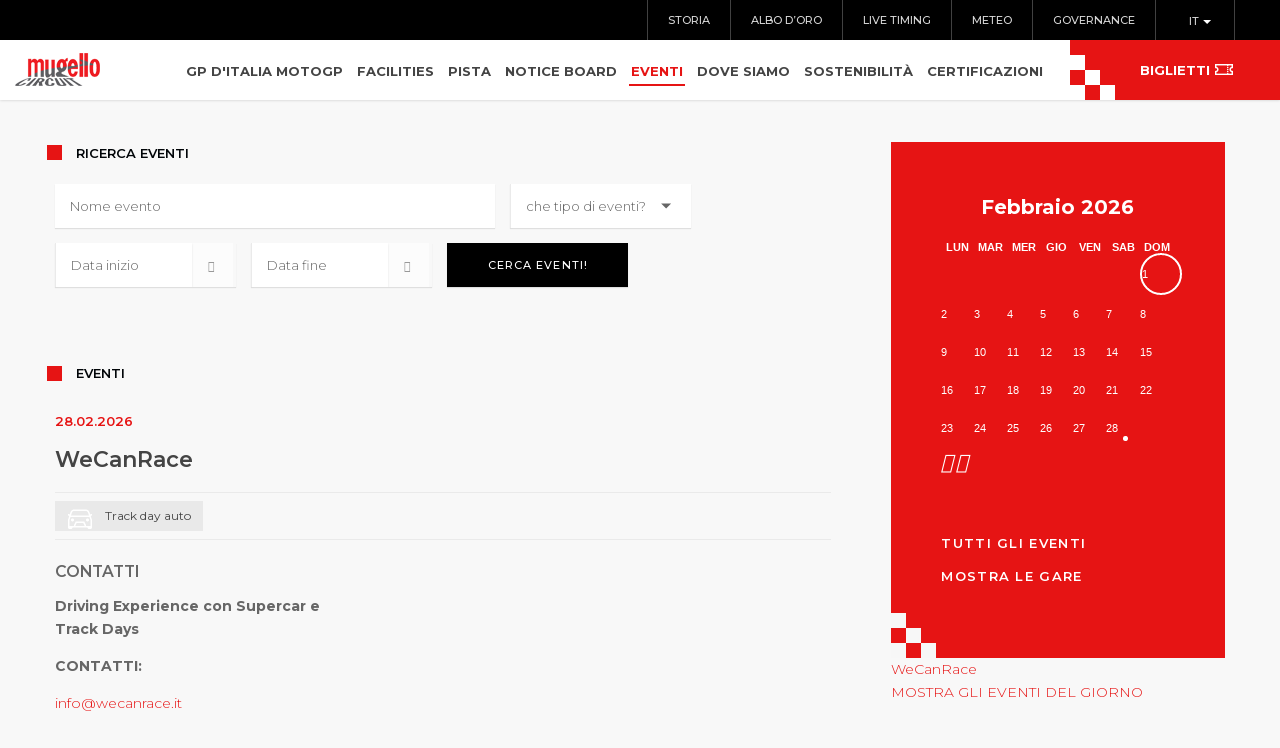

--- FILE ---
content_type: text/html; charset=utf-8
request_url: https://mugellocircuit.com/it/eventi/gare/details/2023-06-09/1535-gran-premio-d-italia-oakley-moto-gp
body_size: 12840
content:

<!DOCTYPE html>

<html xmlns="http://www.w3.org/1999/xhtml" xml:lang="it-it" lang="it-it" dir="ltr">

<head>

	<meta http-equiv="X-UA-Compatible" content="IE=edge">
<meta name="viewport" content="width=device-width, initial-scale=1.0" />
<base href="https://mugellocircuit.com/it/eventi/gare/details/2023-06-09/1535-gran-premio-d-italia-oakley-moto-gp" />
	<meta http-equiv="content-type" content="text/html; charset=utf-8" />
	<meta name="keywords" content="Mugello, mugellocircuit, autodromo mugello, motogp, ferrari, biglietti mugello, moto, calendario, circuito mugello, motogp tickets, motogp mugello, mugello motogp, pista mugello, mugello track, ferrari mugello, ferrari challenge mugello" />
	<meta name="description" content="Circuito del Mugello" />
	<meta name="generator" content="Joomla! - Open Source Content Management" />
	<title>Mugello Circuit - Eventi</title>
	<link href="/components/com_djevents/themes/bootstrap/css/theme.css" rel="stylesheet" type="text/css" />
	<link href="/media/com_jce/site/css/content.min.css?badb4208be409b1335b815dde676300e" rel="stylesheet" type="text/css" />
	<link href="/plugins/system/ef4_jmframework/includes/assets/template/fontawesome/css/font-awesome.min.css" rel="stylesheet" type="text/css" />
	<link href="/templates/jm-events-agency/css/bootstrap.9.css" rel="stylesheet" type="text/css" />
	<link href="/templates/jm-events-agency/css/bootstrap_responsive.9.css" rel="stylesheet" type="text/css" />
	<link href="/templates/jm-events-agency/css/template.9.css" rel="stylesheet" type="text/css" />
	<link href="/templates/jm-events-agency/css/template_responsive.9.css" rel="stylesheet" type="text/css" />
	<link href="/templates/jm-events-agency/cache/template_params_97ebfa6a35754ebaf631556becca420a.css" rel="stylesheet" type="text/css" />
	<link href="//fonts.googleapis.com/css?family=Montserrat:100,300,400,500,600,700" rel="stylesheet" type="text/css" />
	<link href="/media/system/css/fields/calendar.css" rel="stylesheet" type="text/css" />
	<link href="/modules/mod_djevents_calendar/assets/style.css" rel="stylesheet" type="text/css" />
	<link href="/modules/mod_djmegamenu/assets/css/animations.css?v=4.0.0.pro" rel="stylesheet" type="text/css" />
	<link href="/modules/mod_djmegamenu/assets/css/offcanvas.css?v=4.0.0.pro" rel="stylesheet" type="text/css" />
	<link href="/modules/mod_djmegamenu/mobilethemes/dark/djmobilemenu.css?v=4.0.0.pro" rel="stylesheet" type="text/css" />
	<link href="/media/mod_falang/css/template.css" rel="stylesheet" type="text/css" />
	<link href="/plugins/system/gdpr/assets/css/cookieconsent.min.css" rel="stylesheet" type="text/css" />
	<link href="/plugins/system/gdpr/assets/css/jquery.fancybox.min.css" rel="stylesheet" type="text/css" />
	<link href="/templates/jm-events-agency/css/djmegamenu.9.css" rel="stylesheet" type="text/css" />
	<link href="/templates/jm-events-agency/css/custom.9.css" rel="stylesheet" type="text/css" />
	<style type="text/css">
		.dj-hideitem, li.item-151 { display: none !important; }

		@media (min-width: 1171px) {	
			#dj-megamenu110mobile { display: none; }
		}
		@media (max-width: 1170px) {
			#dj-megamenu110, #dj-megamenu110sticky, #dj-megamenu110placeholder { display: none !important; }
		}
	div.cc-window, span.cc-cookie-settings-toggler{font-size:16px}div.cc-revoke{font-size:16px}div.cc-settings-label,span.cc-cookie-settings-toggle{font-size:14px}div.cc-window.cc-banner{padding:1em 1.8em}div.cc-window.cc-floating{padding:2em 1.8em}
	</style>
	<script src="/media/jui/js/jquery.min.js" type="text/javascript"></script>
	<script src="/media/jui/js/jquery-noconflict.js" type="text/javascript"></script>
	<!--[if lte IE 11]><script src="/media/system/js/polyfill.event.js?77400319377c1976ea1043f2658ecdc6" type="text/javascript"></script><![endif]-->
	<!--[if lte IE 11]><script src="/media/system/js/polyfill.classlist.js?77400319377c1976ea1043f2658ecdc6" type="text/javascript"></script><![endif]-->
	<!--[if lte IE 11]><script src="/media/system/js/polyfill.map.js?77400319377c1976ea1043f2658ecdc6" type="text/javascript"></script><![endif]-->
	<script src="/media/system/js/fields/calendar-locales/it.js" type="text/javascript"></script>
	<script src="/media/system/js/fields/calendar-locales/date/gregorian/date-helper.min.js" type="text/javascript"></script>
	<script src="/media/system/js/fields/calendar.min.js" type="text/javascript"></script>
	<script src="/media/jui/js/jquery-migrate.min.js?77400319377c1976ea1043f2658ecdc6" type="text/javascript"></script>
	<script src="/media/jui/js/bootstrap.min.js?77400319377c1976ea1043f2658ecdc6" type="text/javascript"></script>
	<script src="/media/jui/js/jquery.ui.core.min.js?77400319377c1976ea1043f2658ecdc6" type="text/javascript"></script>
	<script src="/media/jui/js/jquery.ui.sortable.min.js?77400319377c1976ea1043f2658ecdc6" type="text/javascript"></script>
	<script src="/plugins/system/ef4_jmframework/includes/assets/template/js/layout.js" type="text/javascript"></script>
	<script src="/templates/jm-events-agency/js/scripts.js" type="text/javascript"></script>
	<script src="/modules/mod_djevents_calendar/assets/month.js" type="text/javascript"></script>
	<script src="/modules/mod_djmegamenu/assets/js/jquery.djmegamenu.js?v=4.0.0.pro" type="text/javascript" defer="defer"></script>
	<script src="/modules/mod_djmegamenu/assets/js/jquery.djmobilemenu.js?v=4.0.0.pro" type="text/javascript" defer="defer"></script>
	<script src="/plugins/system/gdpr/assets/js/jquery.fancybox.min.js" type="text/javascript" defer="defer"></script>
	<script src="/plugins/system/gdpr/assets/js/cookieconsent.min.js" type="text/javascript" defer="defer"></script>
	<script src="/plugins/system/gdpr/assets/js/init.js" type="text/javascript" defer="defer"></script>
	<script type="text/javascript">
jQuery(function($){ initTooltips(); $("body").on("subform-row-add", initTooltips); function initTooltips (event, container) { container = container || document;$(container).find(".hasTooltip").tooltip({"html": true,"container": "body"});} });jQuery(function($){ initTooltips(); $("body").on("subform-row-add", initTooltips); function initTooltips (event, container) { container = container || document;$(container).find(".hasTooltip").tooltip({"html": true,"container": "body"});} });
	(function(){
		var cb = function() {
			var add = function(css, id) {
				if(document.getElementById(id)) return;
				
				var l = document.createElement('link'); l.rel = 'stylesheet'; l.id = id; l.href = css;
				var h = document.getElementsByTagName('head')[0]; h.appendChild(l);
			}
			add('/media/djextensions/css/animate.min.css', 'animate_min_css');
			add('/media/djextensions/css/animate.ext.css', 'animate_ext_css');
		};
		/*var raf = requestAnimationFrame || mozRequestAnimationFrame || webkitRequestAnimationFrame || msRequestAnimationFrame;
		if (raf) raf(cb);
		else*/ window.addEventListener('DOMContentLoaded', cb);
	})();var gdprConfigurationOptions = { complianceType: 'opt-in',
																			  disableFirstReload: 1,
																	  		  blockJoomlaSessionCookie: 0,
																			  blockExternalCookiesDomains: 1,
																			  allowedCookies: 'script',
																			  blockCookieDefine: 0,
																			  autoAcceptOnNextPage: 0,
																			  revokable: 0,
																			  lawByCountry: 0,
																			  checkboxLawByCountry: 0,
																			  dismissOnScroll: 0,
																			  dismissOnTimeout: 0,
																			  containerSelector: 'body',
																			  hideOnMobileDevices: 0,
																			  defaultClosedToolbar: 0,
																			  toolbarLayout: 'basic',
																			  toolbarTheme: 'block',
																			  revocableToolbarTheme: 'advanced',
																			  toolbarPosition: 'bottom-left',
																			  revokePosition: 'revoke-top',
																			  toolbarPositionmentType: 1,
																			  popupBackground: '#000000',
																			  popupText: '#ffffff',
																			  popupLink: '#ffffff',
																			  buttonBackground: '#ffffff',
																			  buttonBorder: '#ffffff',
																			  buttonText: '#000000',
																			  highlightOpacity: '100',
																			  highlightBackground: '#333333',
																			  highlightBorder: '#ffffff',
																			  highlightText: '#ffffff',
																			  highlightDismissBackground: '#333333',
																		  	  highlightDismissBorder: '#ffffff',
																		 	  highlightDismissText: '#ffffff',
																			  hideRevokableButton: 0,
																			  hideRevokableButtonOnscroll: 0,
																			  customRevokableButton: 0,
																			  headerText: 'Cookie usati sul sito!',
																			  messageText: 'Questo sito Web utilizza i cookie per assicurarti un\'ottima esperienza sul sito Web.',
																			  denyMessageEnabled: 0, 
																			  denyMessage: 'Non hai accettato i cookie, per garantire la migliore esperienza su questo sito Web, acconsenti all\'utilizzo dei cookie.',
																			  placeholderBlockedResources: 0, 
																	  		  placeholderBlockedResourcesText: ' Devi accettare i cookie e ricaricare la pagina per visualizzare questo contenuto',
																			  dismissText: 'Ho capito',
																			  allowText: 'Accetta cookie',
																			  denyText: 'Rifuta',
																			  cookiePolicyLinkText: 'Cookie policy',
																			  cookiePolicyLink: '/cookie-policy.html',
																			  cookiePolicyRevocableTabText: 'Impostazione cookie',
																			  privacyPolicyLinkText: 'Privacy policy',
																			  privacyPolicyLink: '/privacy.html',
																			  toggleCookieSettings: 0,
																	  		  toggleCookieSettingsText: '<span class="cc-cookie-settings-toggle">Impostazioni <span class="cc-cookie-settings-toggler">&#x25EE;</span></span>',
																			  showLinks: 1,
																			  blankLinks: '_blank',
																			  autoOpenPrivacyPolicy: 0,
																			  openAlwaysDeclined: 0,
																			  cookieSettingsLabel: 'Impostazione cookie:',
															  				  cookieSettingsDesc: ' Scegli il tipo di cookie che desideri disabilitare facendo clic sulle caselle di controllo. Fare clic sul nome di una categoria per ulteriori informazioni sui cookie utilizzati.',
																			  cookieCategory1Enable: 1,
																			  cookieCategory1Name: 'Essential',
																			  cookieCategory1Locked: 0,
																			  cookieCategory2Enable: 1,
																			  cookieCategory2Name: 'Comfort',
																			  cookieCategory2Locked: 0,
																			  cookieCategory3Enable: 1,
																			  cookieCategory3Name: 'Performance',
																			  cookieCategory3Locked: 0,
																			  cookieCategory4Enable: 1,
																			  cookieCategory4Name: 'Advertising',
																			  cookieCategory4Locked: 0,
																			  alwaysReloadAfterCategoriesChange: 0,
																			  debugMode: 0
																		};var gdpr_ajax_livesite='https://mugellocircuit.com/';var gdpr_enable_log_cookie_consent=1;var gdprUseCookieCategories=1;var gdpr_ajaxendpoint_cookie_category_desc='https://mugellocircuit.com/index.php?option=com_gdpr&task=user.getCookieCategoryDescription&format=raw';var gdprCookieCategoryDisabled2=1;var gdprCookieCategoryDisabled3=1;var gdprCookieCategoryDisabled4=1;var gdprJSessCook='e3e3054b7a0ae6a940cd8debc652228d';var gdprJSessVal='c9eb195151e82e258a5ce668bdeece63';var gdprJAdminSessCook='180923b1f8240583e8fd19c192d671b6';var gdprPropagateCategoriesSession=1;var gdprFancyboxWidth=700;var gdprFancyboxHeight=800;var gdprCloseText='Chiudi';
	</script>
	<meta property="og:title" content="Mugello Circuit - Eventi" />
	<meta property="og:url" content="/it/eventi" />
	<link rel="alternate" href="https://mugellocircuit.com/it/eventi?from=2023-01-07&amp;start=300" hreflang="it" />
	<link rel="alternate" href="https://mugellocircuit.com/it/eventi?from=2023-01-07&amp;start=300"  hreflang="x-default" />
	<link rel="alternate" href="https://mugellocircuit.com/en/events?from=2023-01-07&amp;start=300" hreflang="en" />

<link href="https://mugellocircuit.com/images/favicon.ico" rel="Shortcut Icon" />
<!-- Google tag (gtag.js) -->
<script async src="https://www.googletagmanager.com/gtag/js?id=G-CYSD6NEXRX"></script>
<script>
  window.dataLayer = window.dataLayer || [];
  function gtag(){dataLayer.push(arguments);}
  gtag('js', new Date());

  gtag('config', 'G-CYSD6NEXRX');
</script>

  <!-- Google Tag Manager -->
<script>(function(w,d,s,l,i){w[l]=w[l]||[];w[l].push({'gtm.start':
new Date().getTime(),event:'gtm.js'});var f=d.getElementsByTagName(s)[0],
j=d.createElement(s),dl=l!='dataLayer'?'&l='+l:'';j.async=true;j.src=
'https://www.googletagmanager.com/gtm.js?id='+i+dl;f.parentNode.insertBefore(j,f);
})(window,document,'script','dataLayer','GTM-WTTN7LF');</script>
<!-- End Google Tag Manager -->
</head>
<body class="sticky-bar     mc-page event"><div class="dj-offcanvas-wrapper"><div class="dj-offcanvas-pusher"><div class="dj-offcanvas-pusher-in">

<!-- Google Tag Manager (noscript) -->
<noscript><iframe
height="0" width="0" style="display:none;visibility:hidden" data-source="gdprlock"></iframe></noscript>
<!-- End Google Tag Manager (noscript) -->


	<div id="jm-allpage">

		
			



			


				
			


				
<header id="jm-header" class="">

	
	<div id="jm-logo-nav-space">

		<div id="jm-logo-nav">
            
			<div id="jm-top-black-nav" class="top-black">
            	<div class="container-fluid">
				<div class="jm-module-raw">


<div class="mod-languages  advanced-dropdown">

    <form name="lang" method="post" action="https://mugellocircuit.com/it/eventi">
    
        <script type="application/javascript">
            jQuery(function() {
                var speed = 400;
                jQuery('div.advanced-dropdown').hover(
                    function()
                    {
                        jQuery(this).find('ul').filter(':not(:animated)').slideDown({duration: speed});
                    },
                    function()
                    {
                        jQuery(this).find('ul').filter(':not(:animated)').slideUp({duration: speed});
                    }
                );
            });
        </script>

        <!-- >>> [PAID] >>> -->
                                    <a href="javascript:;" class="langChoose">
                                          IT                                       <span class="caret"></span>
                </a>
                                                <ul class="lang-inline" style="display: none">
                                                <li class="lang-active" dir="ltr"><a href="/it/eventi?from=2023-01-07&amp;start=300">IT</a></li>
                                                                <li class="" dir="ltr"><a href="/en/events?from=2023-01-07&amp;start=300">EN</a></li>
                                    </ul>
        <!-- <<< [PAID] <<< -->

        
    </form>


</div>
</div><div class="jm-module-raw"><ul class="nav menutop-menu mod-list">
<li class="item-152"><a href="/it/autodromo/storia" >Storia</a></li><li class="item-348"><a href="/it/autodromo/albo-d-oro" >Albo d’oro</a></li><li class="item-180"><a href="/it/autodromo/live-timing" >Live timing</a></li><li class="item-275"><a href="/it/autodromo/meteo" >Meteo</a></li><li class="item-344"><a href="/it/autodromo/governance" >Governance</a></li></ul>
</div>
                </div>
			</div>            


			<div class="container-fluid">

			
				<div id="jm-logo-sitedesc" class="pull-left">

					
					<div id="jm-logo">

						<a href="https://mugellocircuit.com/">

							
							<img src="https://mugellocircuit.com/images/logo-MugelloCircuit2.png" alt="Mugello Circuit" />

							
						</a>

					</div>

					
					
				</div>

			
			
			<nav id="jm-top-menu-nav" class="pull-right">

				<div class="jm-module-raw">
<div class="dj-megamenu-wrapper">


<ul id="dj-megamenu110" class="dj-megamenu dj-megamenu-override horizontalMenu"
	data-options='{"wrap":null,"animIn":"fadeInUp","animOut":"zoomOut","animSpeed":"normal","openDelay":"250","closeDelay":"500","event":"mouseenter","fixed":"0","offset":"0","theme":"override","direction":"ltr","wcag":"1"}' data-trigger="1170">
<li class="dj-up itemid185 first parent"><a class="dj-up_a" href="/it/gran-premio" ><span class="dj-drop" >GP d'Italia MotoGP<em class="arrow" aria-hidden="true"></em></span></a><div class="dj-subwrap  single_column subcols1" style=""><div class="dj-subwrap-in" style="width:300px;"><div class="dj-subcol" style="width:300px"><ul class="dj-submenu"><li class="itemid382 first parent"><a class="dj-more" href="/it/gran-premio/prezzo-biglietti" >Biglietti MotoGP - prezzi &amp; FAQ<em class="arrow" aria-hidden="true"></em></a><div class="dj-subwrap  single_column subcols1" style=""><div class="dj-subwrap-in" style="width:300px;"><div class="dj-subcol" style="width:300px"><ul class="dj-submenu"><li class="itemid383 first"><a href="/it/gran-premio/prezzo-biglietti/tickets-prato" >Biglietti prato</a></li><li class="itemid384"><a href="/it/gran-premio/prezzo-biglietti/tickets-tribuna" >Biglietti tribuna</a></li><li class="itemid385"><a href="/it/gran-premio/prezzo-biglietti/tickets-vip" >Biglietti vip</a></li></ul></div><div style="clear:both;height:0"></div></div></div></li><li class="itemid486 parent"><a class="dj-more" href="/it/gran-premio/menu-hospitality" >Hospitality vip<em class="arrow" aria-hidden="true"></em></a><div class="dj-subwrap  single_column subcols1" style=""><div class="dj-subwrap-in" style="width:300px;"><div class="dj-subcol" style="width:300px"><ul class="dj-submenu"><li class="itemid536 first parent"><a class="dj-more"   tabindex="0">HOSPITALITY GOLD<em class="arrow" aria-hidden="true"></em></a><div class="dj-subwrap  single_column subcols1" style=""><div class="dj-subwrap-in" style="width:300px;"><div class="dj-subcol" style="width:300px"><ul class="dj-submenu"><li class="itemid517 first"><a href="https://www.mugellocircuit.it/images/stories/pdf/presentazione-hospitality-gold-2026_sito01.pdf" target="_blank" >BROCHURE</a></li><li class="itemid530"><a href="/it/gran-premio/menu-hospitality/hospitality-gold/vista-hospitality-gold" >Vista Hospitality Gold</a></li><li class="itemid428"><a href="https://www.mugellocircuit.it/images/stories/pdf/prenotazioni-ita-privato_gold_26_2.pdf" target="_blank" >PRENOTAZIONE</a></li></ul></div><div style="clear:both;height:0"></div></div></div></li><li class="itemid537 parent separator"><a class="dj-more"   tabindex="0">HOSPITALITY PLATINUM<em class="arrow" aria-hidden="true"></em></a><div class="dj-subwrap  single_column subcols1" style=""><div class="dj-subwrap-in" style="width:300px;"><div class="dj-subcol" style="width:300px"><ul class="dj-submenu"><li class="itemid516 first"><a href="https://www.mugellocircuit.it/images/stories/pdf/presentazione-hospitality-platinum-2026_sito02.pdf" target="_blank" >BROCHURE</a></li><li class="itemid531"><a href="/it/gran-premio/menu-hospitality/hospitality-platinum/vista-hospitality-platinum" >Vista Hospitality Platinum</a></li><li class="itemid429"><a href="https://www.mugellocircuit.it/images/stories/pdf/prenotazioni-ita-privato_platinum_26_2.pdf" target="_blank" >PRENOTAZIONE</a></li></ul></div><div style="clear:both;height:0"></div></div></div></li></ul></div><div style="clear:both;height:0"></div></div></div></li></ul></div><div style="clear:both;height:0"></div></div></div></li><li class="dj-up itemid151 parent dj-hideitem"><a class="dj-up_a" href="/it/" ><span class="dj-drop" >Autodromo<em class="arrow" aria-hidden="true"></em></span></a><div class="dj-subwrap  single_column subcols1" style=""><div class="dj-subwrap-in" style="width:300px;"><div class="dj-subcol" style="width:300px"><ul class="dj-submenu"><li class="itemid152 first"><a href="/it/autodromo/storia" >Storia</a></li><li class="itemid348"><a href="/it/autodromo/albo-d-oro" >Albo d’oro</a></li><li class="itemid180"><a href="/it/autodromo/live-timing" >Live timing</a></li><li class="itemid275"><a href="/it/autodromo/meteo" >Meteo</a></li><li class="itemid344"><a href="/it/autodromo/governance" >Governance</a></li></ul></div><div style="clear:both;height:0"></div></div></div></li><li class="dj-up itemid179 parent"><a class="dj-up_a"   tabindex="0"><span class="dj-drop" >Facilities<em class="arrow" aria-hidden="true"></em></span></a><div class="dj-subwrap  single_column subcols1" style=""><div class="dj-subwrap-in" style="width:300px;"><div class="dj-subcol" style="width:300px"><ul class="dj-submenu"><li class="itemid209 first"><a href="/it/facilities/hospitality-main" >Hospitality</a></li><li class="itemid210"><a href="/it/facilities/media-centre-main" >Media Centre</a></li><li class="itemid211"><a href="/it/facilities/paddock" >Paddock</a></li><li class="itemid212"><a href="/it/facilities/terrazza" >Terrazza</a></li></ul></div><div style="clear:both;height:0"></div></div></div></li><li class="dj-up itemid157 parent"><a class="dj-up_a"   tabindex="0"><span class="dj-drop" >Pista<em class="arrow" aria-hidden="true"></em></span></a><div class="dj-subwrap  single_column subcols1" style=""><div class="dj-subwrap-in" style="width:300px;"><div class="dj-subcol" style="width:300px"><ul class="dj-submenu"><li class="itemid158 first"><a href="/it/pista/descrizione-pista" >Descrizione pista</a></li><li class="itemid174"><a href="/it/pista/il-tracciato-ai-raggi-x" >Il tracciato ai raggi X</a></li><li class="itemid181 parent"><a class="dj-more" href="/it/pista/photo-gallery" >Gallery<em class="arrow" aria-hidden="true"></em></a><div class="dj-subwrap  single_column subcols1" style=""><div class="dj-subwrap-in" style="width:300px;"><div class="dj-subcol" style="width:300px"><ul class="dj-submenu"><li class="itemid216 first"><a href="/it/pista/photo-gallery/photo-gallery-auto" >Photo gallery auto</a></li><li class="itemid217"><a href="/it/pista/photo-gallery/photo-gallery-moto" >Photo gallery moto</a></li></ul></div><div style="clear:both;height:0"></div></div></div></li></ul></div><div style="clear:both;height:0"></div></div></div></li><li class="dj-up itemid213"><a class="dj-up_a" href="/it/official-notice-board" ><span >Notice board</span></a></li><li class="dj-up itemid182 current active parent"><a class="dj-up_a active" href="/it/eventi" ><span class="dj-drop" >Eventi<em class="arrow" aria-hidden="true"></em></span></a><div class="dj-subwrap  single_column subcols1" style=""><div class="dj-subwrap-in" style="width:300px;"><div class="dj-subcol" style="width:300px"><ul class="dj-submenu"><li class="itemid223 first"><a href="/it/eventi/prove-libere-moto" >Track day moto</a></li><li class="itemid224"><a href="/it/eventi/prove-libere-auto" >Track day auto</a></li><li class="itemid207"><a href="/it/eventi/archivio-eventi" >Archivio eventi</a></li></ul></div><div style="clear:both;height:0"></div></div></div></li><li class="dj-up itemid183 parent"><a class="dj-up_a"   tabindex="0"><span class="dj-drop" >Dove siamo<em class="arrow" aria-hidden="true"></em></span></a><div class="dj-subwrap  single_column subcols1" style=""><div class="dj-subwrap-in" style="width:300px;"><div class="dj-subcol" style="width:300px"><ul class="dj-submenu"><li class="itemid226 first"><a href="/it/dove-siamo/come-arrivare" >Come arrivare</a></li><li class="itemid227"><a href="/it/dove-siamo/il-mugello" >Il Mugello</a></li><li class="itemid228"><a href="/it/dove-siamo/ospitalita" >Ospitalità</a></li><li class="itemid229"><a href="/it/dove-siamo/numeri-utili" >Numeri utili</a></li><li class="itemid230 parent"><a class="dj-more" href="/it/dove-siamo/dove-mangiare" >Dove mangiare<em class="arrow" aria-hidden="true"></em></a><div class="dj-subwrap  single_column subcols1" style=""><div class="dj-subwrap-in" style="width:300px;"><div class="dj-subcol" style="width:300px"><ul class="dj-submenu"><li class="itemid231 first"><a href="/it/dove-siamo/dove-mangiare/barberino-di-mugello" >Barberino di Mugello</a></li><li class="itemid232"><a href="/it/dove-siamo/dove-mangiare/borgo-san-lorenzo" >Borgo San Lorenzo</a></li><li class="itemid233"><a href="/it/dove-siamo/dove-mangiare/dicomano" >Dicomano</a></li><li class="itemid234"><a href="/it/dove-siamo/dove-mangiare/firenzuola" >Firenzuola</a></li><li class="itemid235"><a href="/it/dove-siamo/dove-mangiare/marradi" >Marradi</a></li><li class="itemid236"><a href="/it/dove-siamo/dove-mangiare/palazzuolo-sul-senio" >Palazzuolo sul Senio</a></li><li class="itemid237"><a href="/it/dove-siamo/dove-mangiare/san-piero-a-sieve" >San Piero a Sieve</a></li><li class="itemid238"><a href="/it/dove-siamo/dove-mangiare/scarperia" >Scarperia e San Piero</a></li><li class="itemid240"><a href="/it/dove-siamo/dove-mangiare/vicchio" >Vicchio</a></li></ul></div><div style="clear:both;height:0"></div></div></div></li></ul></div><div style="clear:both;height:0"></div></div></div></li><li class="dj-up itemid186 parent"><a class="dj-up_a" href="/it/sostenibilita" ><span class="dj-drop" >Sostenibilità<em class="arrow" aria-hidden="true"></em></span></a><div class="dj-subwrap  single_column subcols1" style=""><div class="dj-subwrap-in" style="width:300px;"><div class="dj-subcol" style="width:300px"><ul class="dj-submenu"><li class="itemid489 first"><a href="/it/sostenibilita/biodiversita" >Biodiversità</a></li><li class="itemid539"><a href="/it/sostenibilita/bees-corner" >Bees Corner</a></li><li class="itemid532"><a href="https://www.mugellocircuit.com/images/stories/pdf/Estratto_DA_2024_rev_10_del_18.9.25_ITA.pdf" target="_blank" >Dichiarazione ambientale</a></li><li class="itemid505 parent separator"><a class="dj-more"   tabindex="0">News<em class="arrow" aria-hidden="true"></em></a><div class="dj-subwrap  single_column subcols1" style=""><div class="dj-subwrap-in" style="width:300px;"><div class="dj-subcol" style="width:300px"><ul class="dj-submenu"><li class="itemid534 first"><a href="https://www.mugellocircuit.it/images/_ita-mugello-report-saving-busforfun-business-.pdf" >Mugello Report Saving - BusForFun </a></li><li class="itemid506"><a href="/it/sostenibilita/novita/il-mugello-circuit-in-vetta-alla-classifica-dei-circuiti-piu-sostenibili-al-mondo" >Il Mugello Circuit in vetta alla classifica dei circuiti più sostenibili al mondo</a></li><li class="itemid507"><a href="/it/sostenibilita/novita/la-settimana-della-sostenibilita-fim-con-il-kiss-mugello-protagonista" >La Settimana della Sostenibilità FIM con il KiSS Mugello protagonista</a></li><li class="itemid508"><a href="/it/sostenibilita/novita/fim-premia-l-autodromo-del-mugello-per-il-suo-impegno-nella-sostenibilita" >FIM premia l'Autodromo del Mugello per il suo impegno nella sostenibilità</a></li><li class="itemid509"><a href="/it/sostenibilita/novita/il-mugello-circuit-adotta-120-000-api" >Il Mugello Circuit adotta 120.000 api</a></li><li class="itemid549"><a href="/it/sostenibilita/novita/mugello-circuit-pubblica-il-rendiconto-di-sostenibilita-iso-20121-per-il-2024" >MUGELLO CIRCUIT PUBBLICA IL RENDICONTO DI SOSTENIBILITÀ ISO 20121 PER IL 2024</a></li></ul></div><div style="clear:both;height:0"></div></div></div></li><li class="itemid510 parent separator"><a class="dj-more"   tabindex="0">Rendiconti di Sostenibilità ISO 20121<em class="arrow" aria-hidden="true"></em></a><div class="dj-subwrap  single_column subcols1" style=""><div class="dj-subwrap-in" style="width:300px;"><div class="dj-subcol" style="width:300px"><ul class="dj-submenu"><li class="itemid512 first"><a href="https://www.mugellocircuit.it/images/stories/pdf/rendiconto-di-sostenibilita-mugello-circuit-2021-2022-iso-20121.pdf" >2021-2022</a></li><li class="itemid513"><a href="https://www.mugellocircuit.it/images/stories/pdf/rend_mugellocircuit2023.pdf" >2023</a></li><li class="itemid548"><a href="https://www.mugellocircuit.it/images/stories/pdf/mugello-circuit_rendiconto-iso-20121.pdf" >2024</a></li></ul></div><div style="clear:both;height:0"></div></div></div></li><li class="itemid424"><a href="https://mugellocircuit.com/images/stories/pdf/Sustainable+Circuits+Index+2023.pdf" target="_blank" >Sustainable Circuits Index 2023</a></li><li class="itemid514"><a href="https://www.mugellocircuit.it/images/stories/pdf/embargoed-until-1st-august-8am-bst-sustainable-circuits-indextm_p57108.pdf" >Sustainable Circuits Index 2024</a></li><li class="itemid504"><a href="https://www.mugellocircuit.com/images/stories/pdf/MugelloCircuit3-star-Environmental-Accreditation_Accreditation_Certificate_17.05.2024.pdf" >Tre Stelle - Programma di Accreditamento Ambientale</a></li><li class="itemid374"><a href="https://mugellocircuit.com/images/stories/pdf/4.4_Vademecum_per_lo_spettatore_sostenibile_Mugello_Circuit_ITA.pdf" target="_blank" >Vademecum per lo spettatore sostenibile</a></li></ul></div><div style="clear:both;height:0"></div></div></div></li><li class="dj-up itemid364 parent separator"><a class="dj-up_a"   tabindex="0"><span class="dj-drop" >Certificazioni<em class="arrow" aria-hidden="true"></em></span></a><div class="dj-subwrap  single_column subcols1" style=""><div class="dj-subwrap-in" style="width:300px;"><div class="dj-subcol" style="width:300px"><ul class="dj-submenu"><li class="itemid349 first"><a href="/it/certificati/sistema-di-gestione-integrato-sgi" >Sistema di Gestione Integrato (SGI)</a></li><li class="itemid198"><a href="/it/certificati/iso-9001" >Sistema di gestione per la qualità ISO 9001</a></li><li class="itemid189"><a href="/it/certificati/iso-14001" >Sistemi di gestione ambientale ISO 14001 e EMAS</a></li><li class="itemid195"><a href="/it/certificati/sistema-di-gestione-della-salute-e-sicurezza-iso-45001" >Sistema di gestione della salute e sicurezza ISO 45001</a></li><li class="itemid332"><a href="/it/certificati/iso-20121" >Sistema di gestione per gli eventi sostenibili ISO 20121</a></li><li class="itemid540"><a href="https://www.mugellocircuit.com/images/stories/pdf/sistemi_gestione/crt_FERRARI_SPA_-_UNI_PdR_125-ITA-20241216_con_logo.pdf" onclick="window.open(this.href,'targetWindow','toolbar=no,location=no,status=no,menubar=no,scrollbars=yes,resizable=yes,');return false;" >Sistema di gestione parità di genere UNI-PdR 125:2022</a></li><li class="itemid196"><a href="/it/certificati/fia-accreditation" >FIA Environmental Accreditation</a></li></ul></div><div style="clear:both;height:0"></div></div></div></li></ul>


	<div id="dj-megamenu110mobile" class="dj-megamenu-offcanvas dj-megamenu-offcanvas-dark">
		<a href="#" class="dj-mobile-open-btn" aria-label="Open mobile menu"><span class="fa fa-bars" aria-hidden="true"></span></a>		
		<aside id="dj-megamenu110offcanvas" class="dj-offcanvas dj-offcanvas-dark" data-effect="3">
			<div class="dj-offcanvas-top">
				<a href="#" class="dj-offcanvas-close-btn" aria-label="Close mobile menu"><span class="fa fa-close" aria-hidden="true"></span></a>
			</div>
							<div class="dj-offcanvas-logo">
					<a href="https://mugellocircuit.com/">
						<img src="/images/logo-MugelloCircuit2.png" alt="Mugello Circuit" />
					</a>
				</div>
						
						
			<div class="dj-offcanvas-content">			
				<ul class="dj-mobile-nav dj-mobile-dark">
<li class="dj-mobileitem itemid-185 deeper parent"><a href="/it/gran-premio" >GP d'Italia MotoGP</a><ul class="dj-mobile-nav-child"><li class="dj-mobileitem itemid-382 deeper parent"><a href="/it/gran-premio/prezzo-biglietti" >Biglietti MotoGP - prezzi &amp; FAQ</a><ul class="dj-mobile-nav-child"><li class="dj-mobileitem itemid-383"><a href="/it/gran-premio/prezzo-biglietti/tickets-prato" >Biglietti prato</a></li><li class="dj-mobileitem itemid-384"><a href="/it/gran-premio/prezzo-biglietti/tickets-tribuna" >Biglietti tribuna</a></li><li class="dj-mobileitem itemid-385"><a href="/it/gran-premio/prezzo-biglietti/tickets-vip" >Biglietti vip</a></li></ul></li><li class="dj-mobileitem itemid-486 deeper parent"><a href="/it/gran-premio/menu-hospitality" >Hospitality vip</a><ul class="dj-mobile-nav-child"><li class="dj-mobileitem itemid-536 deeper parent"><a   tabindex="0">HOSPITALITY GOLD</a><ul class="dj-mobile-nav-child"><li class="dj-mobileitem itemid-517"><a href="https://www.mugellocircuit.it/images/stories/pdf/presentazione-hospitality-gold-2026_sito01.pdf" target="_blank" >BROCHURE</a></li><li class="dj-mobileitem itemid-530"><a href="/it/gran-premio/menu-hospitality/hospitality-gold/vista-hospitality-gold" >Vista Hospitality Gold</a></li><li class="dj-mobileitem itemid-428"><a href="https://www.mugellocircuit.it/images/stories/pdf/prenotazioni-ita-privato_gold_26_2.pdf" target="_blank" >PRENOTAZIONE</a></li></ul></li><li class="dj-mobileitem itemid-537 divider deeper parent"><a   tabindex="0">HOSPITALITY PLATINUM</a><ul class="dj-mobile-nav-child"><li class="dj-mobileitem itemid-516"><a href="https://www.mugellocircuit.it/images/stories/pdf/presentazione-hospitality-platinum-2026_sito02.pdf" target="_blank" >BROCHURE</a></li><li class="dj-mobileitem itemid-531"><a href="/it/gran-premio/menu-hospitality/hospitality-platinum/vista-hospitality-platinum" >Vista Hospitality Platinum</a></li><li class="dj-mobileitem itemid-429"><a href="https://www.mugellocircuit.it/images/stories/pdf/prenotazioni-ita-privato_platinum_26_2.pdf" target="_blank" >PRENOTAZIONE</a></li></ul></li></ul></li></ul></li><li class="dj-mobileitem itemid-151 deeper parent"><a href="/it/" >Autodromo</a><ul class="dj-mobile-nav-child"><li class="dj-mobileitem itemid-152"><a href="/it/autodromo/storia" >Storia</a></li><li class="dj-mobileitem itemid-348"><a href="/it/autodromo/albo-d-oro" >Albo d’oro</a></li><li class="dj-mobileitem itemid-180"><a href="/it/autodromo/live-timing" >Live timing</a></li><li class="dj-mobileitem itemid-275"><a href="/it/autodromo/meteo" >Meteo</a></li><li class="dj-mobileitem itemid-344"><a href="/it/autodromo/governance" >Governance</a></li></ul></li><li class="dj-mobileitem itemid-179 deeper parent"><a   tabindex="0">Facilities</a><ul class="dj-mobile-nav-child"><li class="dj-mobileitem itemid-209"><a href="/it/facilities/hospitality-main" >Hospitality</a></li><li class="dj-mobileitem itemid-210"><a href="/it/facilities/media-centre-main" >Media Centre</a></li><li class="dj-mobileitem itemid-211"><a href="/it/facilities/paddock" >Paddock</a></li><li class="dj-mobileitem itemid-212"><a href="/it/facilities/terrazza" >Terrazza</a></li></ul></li><li class="dj-mobileitem itemid-157 deeper parent"><a   tabindex="0">Pista</a><ul class="dj-mobile-nav-child"><li class="dj-mobileitem itemid-158"><a href="/it/pista/descrizione-pista" >Descrizione pista</a></li><li class="dj-mobileitem itemid-174"><a href="/it/pista/il-tracciato-ai-raggi-x" >Il tracciato ai raggi X</a></li><li class="dj-mobileitem itemid-181 deeper parent"><a href="/it/pista/photo-gallery" >Gallery</a><ul class="dj-mobile-nav-child"><li class="dj-mobileitem itemid-216"><a href="/it/pista/photo-gallery/photo-gallery-auto" >Photo gallery auto</a></li><li class="dj-mobileitem itemid-217"><a href="/it/pista/photo-gallery/photo-gallery-moto" >Photo gallery moto</a></li></ul></li></ul></li><li class="dj-mobileitem itemid-213"><a href="/it/official-notice-board" >Notice board</a></li><li class="dj-mobileitem itemid-182 current active deeper parent"><a href="/it/eventi" >Eventi</a><ul class="dj-mobile-nav-child"><li class="dj-mobileitem itemid-223"><a href="/it/eventi/prove-libere-moto" >Track day moto</a></li><li class="dj-mobileitem itemid-224"><a href="/it/eventi/prove-libere-auto" >Track day auto</a></li><li class="dj-mobileitem itemid-207"><a href="/it/eventi/archivio-eventi" >Archivio eventi</a></li></ul></li><li class="dj-mobileitem itemid-183 deeper parent"><a   tabindex="0">Dove siamo</a><ul class="dj-mobile-nav-child"><li class="dj-mobileitem itemid-226"><a href="/it/dove-siamo/come-arrivare" >Come arrivare</a></li><li class="dj-mobileitem itemid-227"><a href="/it/dove-siamo/il-mugello" >Il Mugello</a></li><li class="dj-mobileitem itemid-228"><a href="/it/dove-siamo/ospitalita" >Ospitalità</a></li><li class="dj-mobileitem itemid-229"><a href="/it/dove-siamo/numeri-utili" >Numeri utili</a></li><li class="dj-mobileitem itemid-230 deeper parent"><a href="/it/dove-siamo/dove-mangiare" >Dove mangiare</a><ul class="dj-mobile-nav-child"><li class="dj-mobileitem itemid-231"><a href="/it/dove-siamo/dove-mangiare/barberino-di-mugello" >Barberino di Mugello</a></li><li class="dj-mobileitem itemid-232"><a href="/it/dove-siamo/dove-mangiare/borgo-san-lorenzo" >Borgo San Lorenzo</a></li><li class="dj-mobileitem itemid-233"><a href="/it/dove-siamo/dove-mangiare/dicomano" >Dicomano</a></li><li class="dj-mobileitem itemid-234"><a href="/it/dove-siamo/dove-mangiare/firenzuola" >Firenzuola</a></li><li class="dj-mobileitem itemid-235"><a href="/it/dove-siamo/dove-mangiare/marradi" >Marradi</a></li><li class="dj-mobileitem itemid-236"><a href="/it/dove-siamo/dove-mangiare/palazzuolo-sul-senio" >Palazzuolo sul Senio</a></li><li class="dj-mobileitem itemid-237"><a href="/it/dove-siamo/dove-mangiare/san-piero-a-sieve" >San Piero a Sieve</a></li><li class="dj-mobileitem itemid-238"><a href="/it/dove-siamo/dove-mangiare/scarperia" >Scarperia e San Piero</a></li><li class="dj-mobileitem itemid-240"><a href="/it/dove-siamo/dove-mangiare/vicchio" >Vicchio</a></li></ul></li></ul></li><li class="dj-mobileitem itemid-186 deeper parent"><a href="/it/sostenibilita" >Sostenibilità</a><ul class="dj-mobile-nav-child"><li class="dj-mobileitem itemid-489"><a href="/it/sostenibilita/biodiversita" >Biodiversità</a></li><li class="dj-mobileitem itemid-539"><a href="/it/sostenibilita/bees-corner" >Bees Corner</a></li><li class="dj-mobileitem itemid-532"><a href="https://www.mugellocircuit.com/images/stories/pdf/Estratto_DA_2024_rev_10_del_18.9.25_ITA.pdf" target="_blank" >Dichiarazione ambientale</a></li><li class="dj-mobileitem itemid-505 divider deeper parent"><a   tabindex="0">News</a><ul class="dj-mobile-nav-child"><li class="dj-mobileitem itemid-534"><a href="https://www.mugellocircuit.it/images/_ita-mugello-report-saving-busforfun-business-.pdf" >Mugello Report Saving - BusForFun </a></li><li class="dj-mobileitem itemid-506"><a href="/it/sostenibilita/novita/il-mugello-circuit-in-vetta-alla-classifica-dei-circuiti-piu-sostenibili-al-mondo" >Il Mugello Circuit in vetta alla classifica dei circuiti più sostenibili al mondo</a></li><li class="dj-mobileitem itemid-507"><a href="/it/sostenibilita/novita/la-settimana-della-sostenibilita-fim-con-il-kiss-mugello-protagonista" >La Settimana della Sostenibilità FIM con il KiSS Mugello protagonista</a></li><li class="dj-mobileitem itemid-508"><a href="/it/sostenibilita/novita/fim-premia-l-autodromo-del-mugello-per-il-suo-impegno-nella-sostenibilita" >FIM premia l'Autodromo del Mugello per il suo impegno nella sostenibilità</a></li><li class="dj-mobileitem itemid-509"><a href="/it/sostenibilita/novita/il-mugello-circuit-adotta-120-000-api" >Il Mugello Circuit adotta 120.000 api</a></li><li class="dj-mobileitem itemid-549"><a href="/it/sostenibilita/novita/mugello-circuit-pubblica-il-rendiconto-di-sostenibilita-iso-20121-per-il-2024" >MUGELLO CIRCUIT PUBBLICA IL RENDICONTO DI SOSTENIBILITÀ ISO 20121 PER IL 2024</a></li></ul></li><li class="dj-mobileitem itemid-510 divider deeper parent"><a   tabindex="0">Rendiconti di Sostenibilità ISO 20121</a><ul class="dj-mobile-nav-child"><li class="dj-mobileitem itemid-512"><a href="https://www.mugellocircuit.it/images/stories/pdf/rendiconto-di-sostenibilita-mugello-circuit-2021-2022-iso-20121.pdf" >2021-2022</a></li><li class="dj-mobileitem itemid-513"><a href="https://www.mugellocircuit.it/images/stories/pdf/rend_mugellocircuit2023.pdf" >2023</a></li><li class="dj-mobileitem itemid-548"><a href="https://www.mugellocircuit.it/images/stories/pdf/mugello-circuit_rendiconto-iso-20121.pdf" >2024</a></li></ul></li><li class="dj-mobileitem itemid-424"><a href="https://mugellocircuit.com/images/stories/pdf/Sustainable+Circuits+Index+2023.pdf" target="_blank" >Sustainable Circuits Index 2023</a></li><li class="dj-mobileitem itemid-514"><a href="https://www.mugellocircuit.it/images/stories/pdf/embargoed-until-1st-august-8am-bst-sustainable-circuits-indextm_p57108.pdf" >Sustainable Circuits Index 2024</a></li><li class="dj-mobileitem itemid-504"><a href="https://www.mugellocircuit.com/images/stories/pdf/MugelloCircuit3-star-Environmental-Accreditation_Accreditation_Certificate_17.05.2024.pdf" >Tre Stelle - Programma di Accreditamento Ambientale</a></li><li class="dj-mobileitem itemid-374"><a href="https://mugellocircuit.com/images/stories/pdf/4.4_Vademecum_per_lo_spettatore_sostenibile_Mugello_Circuit_ITA.pdf" target="_blank" >Vademecum per lo spettatore sostenibile</a></li></ul></li><li class="dj-mobileitem itemid-364 divider deeper parent"><a   tabindex="0">Certificazioni</a><ul class="dj-mobile-nav-child"><li class="dj-mobileitem itemid-349"><a href="/it/certificati/sistema-di-gestione-integrato-sgi" >Sistema di Gestione Integrato (SGI)</a></li><li class="dj-mobileitem itemid-198"><a href="/it/certificati/iso-9001" >Sistema di gestione per la qualità ISO 9001</a></li><li class="dj-mobileitem itemid-189"><a href="/it/certificati/iso-14001" >Sistemi di gestione ambientale ISO 14001 e EMAS</a></li><li class="dj-mobileitem itemid-195"><a href="/it/certificati/sistema-di-gestione-della-salute-e-sicurezza-iso-45001" >Sistema di gestione della salute e sicurezza ISO 45001</a></li><li class="dj-mobileitem itemid-332"><a href="/it/certificati/iso-20121" >Sistema di gestione per gli eventi sostenibili ISO 20121</a></li><li class="dj-mobileitem itemid-540"><a href="https://www.mugellocircuit.com/images/stories/pdf/sistemi_gestione/crt_FERRARI_SPA_-_UNI_PdR_125-ITA-20241216_con_logo.pdf" onclick="window.open(this.href,'targetWindow','toolbar=no,location=no,status=no,menubar=no,scrollbars=yes,resizable=yes,');return false;" >Sistema di gestione parità di genere UNI-PdR 125:2022</a></li><li class="dj-mobileitem itemid-196"><a href="/it/certificati/fia-accreditation" >FIA Environmental Accreditation</a></li></ul></li></ul>
			</div>
			
						
			<div class="dj-offcanvas-end" tabindex="0"></div>
		</aside>
	</div>


</div></div>

			</nav>

			            
            
            <div id="jm-top-ticket" class="top-ticket">

            	<div class="jm-module-raw"><ul class="nav menu mod-list">
<li class="item-176"><a href="/it/acquistare-biglietti" >BIGLIETTI</a></li></ul>
</div>
                
            </div>

			</div>

		</div>

	</div>

	
		

	
</header>


			


				
			


				
			


				
			


				<div id="jm-system-message">	<div class="container-fluid">		<div id="system-message-container">
	</div>
	</div></div>
			


				<div id="jm-main">
	<div class="container-fluid">
				<div class="row-fluid">
			<div id="jm-content" class="span9" data-xtablet="span12" data-tablet="span12" data-mobile="span12">
								<div id="jm-content-top" class="">
					<div class="jm-module  mcircuit-event-search"><div class="jm-module-in"><div class="jm-title-wrap"><h3 class="jm-title"><span>RICERCA</span> EVENTI</h3></div><div class="jm-module-content clearfix">
<form action="/it/eventi?task=search" method="post" name="djevents-search-form" class="djev_search djev_search_horz">
	<fieldset class="djev_mod_search djev_clearfix">
		
					<div class="djev_search_el djev_search_field">
				<input type="text" name="search" class="input-large form-control" value="" placeholder="Nome evento" />
			</div>
				
					<div class="djev_search_el djev_search_category">
				<select name="cid" class="input-large form-control" onchange="this.form.submit()">
					<option value="">che tipo di eventi?</option>
					<option value="7">Autoraduno</option>
<option value="6">Circuito stradale del Mugello 2024</option>
<option value="5">Eventi</option>
<option value="1">Gare</option>
<option value="4">Raduni motociclistici</option>
<option value="3">Track day auto</option>
<option value="2">Track day moto</option>
				</select>
			</div>
				
				
					<div class="djev_search_el djev_search_from">
				<div class="field-calendar">
		<div class="input-append">
				<input type="text" id="from95" name="from" value="" class="input-small"		placeholder="Data inizio" data-alt-value="" autocomplete="off"/>
		<button type="button" class="btn btn-secondary"
			id="from95_btn"
			data-inputfield="from95"
			data-dayformat="%Y-%m-%d"
			data-button="from95_btn"
			data-firstday="1"
			data-weekend="0,6"
			data-today-btn="1"
			data-week-numbers="1"
			data-show-time="0"
			data-show-others="1"
			data-time-24="24"
			data-only-months-nav="0"
									title="Apri il calendario"
		><span class="icon-calendar" aria-hidden="true"></span></button>
			</div>
</div>
			</div>
			
			
					<div class="djev_search_el djev_search_to">
				<div class="field-calendar">
		<div class="input-append">
				<input type="text" id="to95" name="to" value="" class="input-small"		placeholder="Data fine" data-alt-value="" autocomplete="off"/>
		<button type="button" class="btn btn-secondary"
			id="to95_btn"
			data-inputfield="to95"
			data-dayformat="%Y-%m-%d"
			data-button="to95_btn"
			data-firstday="1"
			data-weekend="0,6"
			data-today-btn="1"
			data-week-numbers="1"
			data-show-time="0"
			data-show-others="1"
			data-time-24="24"
			data-only-months-nav="0"
									title="Apri il calendario"
		><span class="icon-calendar" aria-hidden="true"></span></button>
			</div>
</div>
			</div>
				
		<div class="djev_search_el djev_search_button">
				<input type="submit" class="btn btn-primary" value="Cerca eventi!" />
		</div>
		
	</fieldset>
    
    <input type="hidden" name="option" value="com_djevents" />
	<input type="hidden" name="view" value="eventslist" />
	<input type="hidden" name="task" value="search" />
	<input type="submit" style="display: none;"/>
</form>
</div></div></div>				</div>
												<main id="jm-maincontent">
					<h1 id="sr" class="componentheading mc-page event">Eventi</h1>

<div id="djevents" class="djev_list mc-page event djev_theme_bootstrap">



			<h3>Events List</h3>
		
	<div class="djev_items djev_clearfix">
					
            
			<div class="djev_item djev_clearfix">
								<div class="djev_item_content">
				
										<h4 class="djev_time">
							
<span class="djev_time_icon fa fa-clock-o"></span>
<span class="djev_time_from">
	28.02.2026	</span>
					</h4>
					
										<h2 class="djev_item_title">
						<a href="/it/eventi/prove-libere-auto/details/2026-02-28/1758-wecanrace">
							WeCanRace</a>
					</h2>
					
					
										<div class="djev_intro">
											</div>
					                      
                            
					
					<div class="djev_info">
												
						
												<a href="/it/eventi/prove-libere-auto" class="djev_category" style="">
															<img src="/images/icons/car.svg" alt="" />
														<span>Track day auto</span>
						</a>
												
											</div>
                                                  <div class="djev_intro">
                              <br>
                            <h4>CONTATTI</h3>
                            <p><strong>Driving Experience con Supercar e</strong><br /><strong>Track Days</strong></p>
<p><strong>CONTATTI:</strong></p>
<p><a href="mailto:info@wecanrace.it">info@wecanrace.it</a><br />Tel. 0434 1754520<br />WhatsApp: 389 9354924<br /><a href="https://www.mugellocircuit.it/wecanrace.it">wecanrace.it</a></p>                              </div>
                            				<div class="djev_clear"></div>
				</div>
                          
			</div>
			
					
            
			<div class="djev_item djev_clearfix">
								<div class="djev_item_content">
				
										<h4 class="djev_time">
							
<span class="djev_time_icon fa fa-clock-o"></span>
<span class="djev_time_from">
	06.03.2026	</span>
<span class="djev_time_to">
	<span class="djev_time_sep">-</span>
	08.03.2026	</span>
					</h4>
					
										<h2 class="djev_item_title">
						<a href="/it/eventi/prove-libere-auto/details/2026-03-06/1755-promo-racing-6">
							Promo Auto</a>
					</h2>
					
					
										<div class="djev_intro">
											</div>
					                      
                            
					
					<div class="djev_info">
												
						
												<a href="/it/eventi/prove-libere-auto" class="djev_category" style="">
															<img src="/images/icons/car.svg" alt="" />
														<span>Track day auto</span>
						</a>
												
											</div>
                                                  <div class="djev_intro">
                              <br>
                            <h4>CONTATTI</h3>
                            <p><span>Email: </span><a href="mailto: info@promoracing.it">info@promoracing.it</a><br /><span>Tel: +39 (055) 480553</span></p>
<p><a href="http://www.promoracing.it">http://www.promoracing.it</a> </p>                              </div>
                            				<div class="djev_clear"></div>
				</div>
                          
			</div>
			
					
            
			<div class="djev_item djev_clearfix">
								<div class="djev_item_content">
				
										<h4 class="djev_time">
							
<span class="djev_time_icon fa fa-clock-o"></span>
<span class="djev_time_from">
	14.03.2026	</span>
<span class="djev_time_to">
	<span class="djev_time_sep">-</span>
	15.03.2026	</span>
					</h4>
					
										<h2 class="djev_item_title">
						<a href="/it/eventi/prove-libere-auto/details/2026-03-14/1812-promo-auto-3">
							Promo Auto</a>
					</h2>
					
					
										<div class="djev_intro">
											</div>
					                      
                            
					
					<div class="djev_info">
												
						
												<a href="/it/eventi/prove-libere-auto" class="djev_category" style="">
															<img src="/images/icons/car.svg" alt="" />
														<span>Track day auto</span>
						</a>
												
											</div>
                                                  <div class="djev_intro">
                              <br>
                            <h4>CONTATTI</h3>
                            <p><span>Email: </span><a href="mailto: info@promoracing.it">info@promoracing.it</a><br /><span>Tel: +39 (055) 480553</span></p>
<p><a href="http://www.promoracing.it">http://www.promoracing.it</a> </p>                              </div>
                            				<div class="djev_clear"></div>
				</div>
                          
			</div>
			
					
            
			<div class="djev_item djev_clearfix">
								<div class="djev_image_wrap">
					<a href="/it/gare/details/2026-03-20/1741-michelin-12h-mugello-1">
						<img class="djev_image" src="data:image/svg+xml;charset=utf-8,%3Csvg xmlns%3D'http%3A%2F%2Fwww.w3.org%2F2000%2Fsvg' width%3D'660' height%3D'371' viewBox%3D'0 0 660 371'%2F%3E" data-original="/media/djevents/images/1741-michelin-12h-mugello-1/660x330-towidth-80-download-68_copia.jpg" alt="" />
					</a>
				</div>
								<div class="djev_item_content">
				
										<h4 class="djev_time">
							
<span class="djev_time_icon fa fa-clock-o"></span>
<span class="djev_time_from">
	20.03.2026	</span>
<span class="djev_time_to">
	<span class="djev_time_sep">-</span>
	22.03.2026	</span>
					</h4>
					
										<h2 class="djev_item_title">
						<a href="/it/gare/details/2026-03-20/1741-michelin-12h-mugello-1">
							MICHELIN 12H MUGELLO</a>
					</h2>
					
					
										<div class="djev_intro">
						<p><span>La </span><strong data-start="243" data-end="263">12 Ore Creventic</strong><span> inaugura la stagione sportiva del Mugello Circuit e apre la </span><strong data-start="324" data-end="354">Michelin 24H Series Europe</strong><span>. Un appuntamento imperdibile per gli amanti delle competizioni endurance: squadre e vetture GT e touring cars si sfideranno in una gara di 12 ore divisa tra sabato e domenica. Un weekend di pura passione motoristica, con spettacolo in pista e attività per il pubblico dentro e fuori dal paddock.</span></p>					</div>
					                      
                            
					
					<div class="djev_info">
												
						
												<a href="/it/gare" class="djev_category" style="">
															<img src="/images/icons/f1-car.svg" alt="" />
														<span>Gare</span>
						</a>
												
											</div>
                    				<div class="djev_clear"></div>
				</div>
                          
			</div>
			
					
            
			<div class="djev_item djev_clearfix">
								<div class="djev_item_content">
				
										<h4 class="djev_time">
							
<span class="djev_time_icon fa fa-clock-o"></span>
<span class="djev_time_from">
	23.03.2026	</span>
<span class="djev_time_to">
	<span class="djev_time_sep">-</span>
	24.03.2026	</span>
					</h4>
					
										<h2 class="djev_item_title">
						<a href="/it/eventi/prove-libere-auto/details/2026-03-23/1759-kr-motorsport-1">
							KR Motorsport</a>
					</h2>
					
					
										<div class="djev_intro">
											</div>
					                      
                            
					
					<div class="djev_info">
												
						
												<a href="/it/eventi/prove-libere-auto" class="djev_category" style="">
															<img src="/images/icons/car.svg" alt="" />
														<span>Track day auto</span>
						</a>
												
											</div>
                                                  <div class="djev_intro">
                              <br>
                            <h4>CONTATTI</h3>
                            <p></p>
<p>Email: <span>info@kr-motorsports.ch</span></p>
<p><a href="https://www.kr-motorsports.ch/kontakt/">https://www.kr-motorsports.ch/kontakt/</a></p>                              </div>
                            				<div class="djev_clear"></div>
				</div>
                          
			</div>
			
					
            
			<div class="djev_item djev_clearfix">
								<div class="djev_item_content">
				
										<h4 class="djev_time">
							
<span class="djev_time_icon fa fa-clock-o"></span>
<span class="djev_time_from">
	27.03.2026	</span>
					</h4>
					
										<h2 class="djev_item_title">
						<a href="/it/eventi/prove-libere-auto/details/2026-03-27/1760-pistenclub-1">
							Pistenclub</a>
					</h2>
					
					
										<div class="djev_intro">
											</div>
					                      
                            
					
					<div class="djev_info">
												
						
												<a href="/it/eventi/prove-libere-auto" class="djev_category" style="">
															<img src="/images/icons/car.svg" alt="" />
														<span>Track day auto</span>
						</a>
												
											</div>
                                                  <div class="djev_intro">
                              <br>
                            <h4>CONTATTI</h3>
                            <p><span>Referente per l’Italia: Roberto Ballerini </span><a href="mailto:r.ballerini@pistenclub.it">r.ballerini@pistenclub.it</a><br /><span>+49(0)21539513010</span></p>
<p><a href="https://pistenclub.de/en/">http://www.pistenclub.de</a></p>                              </div>
                            				<div class="djev_clear"></div>
				</div>
                          
			</div>
			
					
            
			<div class="djev_item djev_clearfix">
								<div class="djev_item_content">
				
										<h4 class="djev_time">
							
<span class="djev_time_icon fa fa-clock-o"></span>
<span class="djev_time_from">
	28.03.2026	</span>
<span class="djev_time_to">
	<span class="djev_time_sep">-</span>
	29.03.2026	</span>
					</h4>
					
										<h2 class="djev_item_title">
						<a href="/it/eventi/prove-libere-auto/details/2026-03-28/1813-promo-auto-4">
							Promo Auto</a>
					</h2>
					
					
										<div class="djev_intro">
											</div>
					                      
                            
					
					<div class="djev_info">
												
						
												<a href="/it/eventi/prove-libere-auto" class="djev_category" style="">
															<img src="/images/icons/car.svg" alt="" />
														<span>Track day auto</span>
						</a>
												
											</div>
                                                  <div class="djev_intro">
                              <br>
                            <h4>CONTATTI</h3>
                            <p><span>Email: </span><a href="mailto: info@promoracing.it">info@promoracing.it</a><br /><span>Tel: +39 (055) 480553</span></p>
<p><a href="http://www.promoracing.it">http://www.promoracing.it</a> </p>                              </div>
                            				<div class="djev_clear"></div>
				</div>
                          
			</div>
			
					
            
			<div class="djev_item djev_clearfix">
								<div class="djev_item_content">
				
										<h4 class="djev_time">
							
<span class="djev_time_icon fa fa-clock-o"></span>
<span class="djev_time_from">
	30.03.2026	</span>
<span class="djev_time_to">
	<span class="djev_time_sep">-</span>
	31.03.2026	</span>
					</h4>
					
										<h2 class="djev_item_title">
						<a href="/it/eventi/prove-libere-auto/details/2026-03-30/1761-kateyama-1">
							Kateyama</a>
					</h2>
					
					
										<div class="djev_intro">
											</div>
					                      
                            
					
					<div class="djev_info">
												
						
												<a href="/it/eventi/prove-libere-auto" class="djev_category" style="">
															<img src="/images/icons/car.svg" alt="" />
														<span>Track day auto</span>
						</a>
												
											</div>
                                                  <div class="djev_intro">
                              <br>
                            <h4>CONTATTI</h3>
                            <p><span>Prove libere auto, Tel. +41 78 9249161, Fax +41 91 2280232</span><br /><span>E-mail: </span><a href="mailto:info@kateyama.ch">info@kateyama.ch</a></p>                              </div>
                            				<div class="djev_clear"></div>
				</div>
                          
			</div>
			
					
            
			<div class="djev_item djev_clearfix">
								<div class="djev_item_content">
				
										<h4 class="djev_time">
							
<span class="djev_time_icon fa fa-clock-o"></span>
<span class="djev_time_from">
	04.04.2026	</span>
<span class="djev_time_to">
	<span class="djev_time_sep">-</span>
	05.04.2026	</span>
					</h4>
					
										<h2 class="djev_item_title">
						<a href="/it/eventi/prove-libere-auto/details/2026-04-04/1762-paragraph-powered-by-speer-race">
							Paragraph powered by Speer Race</a>
					</h2>
					
					
										<div class="djev_intro">
											</div>
					                      
                            
					
					<div class="djev_info">
												
						
												<a href="/it/eventi/prove-libere-auto" class="djev_category" style="">
															<img src="/images/icons/car.svg" alt="" />
														<span>Track day auto</span>
						</a>
												
											</div>
                    				<div class="djev_clear"></div>
				</div>
                          
			</div>
			
					
            
			<div class="djev_item djev_clearfix">
								<div class="djev_item_content">
				
										<h4 class="djev_time">
							
<span class="djev_time_icon fa fa-clock-o"></span>
<span class="djev_time_from">
	06.04.2026	</span>
					</h4>
					
										<h2 class="djev_item_title">
						<a href="/it/eventi/prove-libere-moto/details/2026-04-06/1796-promo-racing-2">
							Promo Racing</a>
					</h2>
					
					
										<div class="djev_intro">
											</div>
					                      
                            
					
					<div class="djev_info">
												
						
												<a href="/it/eventi/prove-libere-moto" class="djev_category" style="">
															<img src="/images/icons/motorcycle.svg" alt="" />
														<span>Track day moto</span>
						</a>
												
											</div>
                                                  <div class="djev_intro">
                              <br>
                            <h4>CONTATTI</h3>
                            <p>Email: <a href="mailto:info@promoracing.it">info@promoracing.it</a></p>
<p>Tel: +39 (055) 480553</p>
<p><a href="https://www.promoracing.it/it">https://www.promoracing.it/it</a></p>
<p> </p>                              </div>
                            				<div class="djev_clear"></div>
				</div>
                          
			</div>
			
			</div>

<div class="djev_pagination pagination djev_clearfix">
<ul>
	<li class="pagination-start"><span class="pagenav">Inizio</span></li>
	<li class="pagination-prev"><span class="pagenav">Indietro</span></li>
			<li><span class="pagenav">1</span></li>			<li><a href="/it/eventi?start=10" class="pagenav">2</a></li>			<li><a href="/it/eventi?start=20" class="pagenav">3</a></li>			<li><a href="/it/eventi?start=30" class="pagenav">4</a></li>			<li><a href="/it/eventi?start=40" class="pagenav">5</a></li>			<li><a href="/it/eventi?start=50" class="pagenav">6</a></li>			<li><a href="/it/eventi?start=60" class="pagenav">7</a></li>			<li><a href="/it/eventi?start=70" class="pagenav">8</a></li>		<li class="pagination-next"><a title="Avanti" href="/it/eventi?start=10" class="hasTooltip pagenav">Avanti</a></li>
	<li class="pagination-end"><a title="Fine" href="/it/eventi?start=70" class="hasTooltip pagenav">Fine</a></li>
</ul>
</div>

</div>
				</main>
											</div>
									<aside id="jm-right" class="span3" data-xtablet="span12 first-span" data-tablet="span12 first-span" data-mobile="span12 first-span">
				<div class="">
					<div class="jm-module  mcircuit-event-calendar"><div class="jm-module-in"><div class="jm-module-content clearfix notitle">
<div class="djev_calendar_month" data-baseurl="https://mugellocircuit.com/" data-module="125">
	<div class="djev_calendar_wrap" data-month="2026-02">
		<div class="djev_calendar_head">
			Febbraio 2026		</div>
		<table class="djev_calendar_table" width="100%" cellpadding="0" cellspacing="0">
			<tr>
				<th>Lun</th>
				<th>Mar</th>
				<th>Mer</th>
				<th>Gio</th>
				<th>Ven</th>
				<th>Sab</th>
				<th>Dom</th>
			</tr>
			<tr><td> </td><td> </td><td> </td><td> </td><td> </td><td> </td>													<td class="djev_calendar_table_day today">
													<span>1</span>
											</td>
			</tr><tr>										<td class="djev_calendar_table_day">
													<span>2</span>
											</td>
													<td class="djev_calendar_table_day">
													<span>3</span>
											</td>
													<td class="djev_calendar_table_day">
													<span>4</span>
											</td>
													<td class="djev_calendar_table_day">
													<span>5</span>
											</td>
													<td class="djev_calendar_table_day">
													<span>6</span>
											</td>
													<td class="djev_calendar_table_day">
													<span>7</span>
											</td>
													<td class="djev_calendar_table_day">
													<span>8</span>
											</td>
			</tr><tr>										<td class="djev_calendar_table_day">
													<span>9</span>
											</td>
													<td class="djev_calendar_table_day">
													<span>10</span>
											</td>
													<td class="djev_calendar_table_day">
													<span>11</span>
											</td>
													<td class="djev_calendar_table_day">
													<span>12</span>
											</td>
													<td class="djev_calendar_table_day">
													<span>13</span>
											</td>
													<td class="djev_calendar_table_day">
													<span>14</span>
											</td>
													<td class="djev_calendar_table_day">
													<span>15</span>
											</td>
			</tr><tr>										<td class="djev_calendar_table_day">
													<span>16</span>
											</td>
													<td class="djev_calendar_table_day">
													<span>17</span>
											</td>
													<td class="djev_calendar_table_day">
													<span>18</span>
											</td>
													<td class="djev_calendar_table_day">
													<span>19</span>
											</td>
													<td class="djev_calendar_table_day">
													<span>20</span>
											</td>
													<td class="djev_calendar_table_day">
													<span>21</span>
											</td>
													<td class="djev_calendar_table_day">
													<span>22</span>
											</td>
			</tr><tr>										<td class="djev_calendar_table_day">
													<span>23</span>
											</td>
													<td class="djev_calendar_table_day">
													<span>24</span>
											</td>
													<td class="djev_calendar_table_day">
													<span>25</span>
											</td>
													<td class="djev_calendar_table_day">
													<span>26</span>
											</td>
													<td class="djev_calendar_table_day">
													<span>27</span>
											</td>
													<td class="djev_calendar_table_day active-day">
													<a href="/it/eventi/day/2026-02-28" data-content="		&lt;div class=&quot;djev_calendar_event&quot;&gt; 			&lt;span class=&quot;time&quot;&gt; 			 			&lt;/span&gt;			&lt;a class=&quot;title&quot; href=&quot;/it/eventi/prove-libere-auto/details/2026-02-28/1758-wecanrace&quot;&gt;WeCanRace&lt;/a&gt;		&lt;/div&gt;			&lt;div class=&quot;djev_calendar_event center djev_calendar_day_link&quot;&gt;	&lt;a href=&quot;/it/eventi/day/2026-02-28&quot;&gt;		MOSTRA GLI EVENTI DEL GIORNO&lt;/a&gt;	&lt;/div&gt;		">28</a>
											</td>
			<td> </td></tr>			
		</table>
	</div>
	
	<a class="prev-month" href="#"><i class="fa fa-angle-left"></i></a>
	<a class="next-month" href="#"><i class="fa fa-angle-right"></i></a>
	
	<div class="djev_loader"><span class="fa fa-refresh fa-spin fa-3x"></span></div>
	
			<div class="djev_calendar_more">
			<a href="/it/eventi">TUTTI GLI EVENTI<br />
<p><a href="/it/gare">MOSTRA LE GARE</a></p>
</a>
		</div>
		
</div>
		<div class="djev_calendar_event">
 			<span class="time">
 			 			</span>
			<a class="title" href="/it/eventi/prove-libere-auto/details/2026-02-28/1758-wecanrace">WeCanRace</a>
		</div>
		
	<div class="djev_calendar_event center djev_calendar_day_link">
	<a href="/it/eventi/day/2026-02-28">
		MOSTRA GLI EVENTI DEL GIORNO</a>
	</div>
	
	</div></div></div>				</div>
			</aside>
					</div>
	</div>
</div>

			


				
			


				
			


				
			


				
			


					<div id="jm-footer-mod" class="">		<div id="jm-footer-mod-in" class="container-fluid">			<div class="row-fluid jm-flexiblock jm-footer"><div class="span12"  data-default="span12" data-wide="span12" data-normal="span12" data-xtablet="span12" data-tablet="span100" data-mobile="span100"><div class="jm-module  footer-info-ms mcircuit"><div class="jm-module-in"><div class="jm-module-content clearfix notitle">

<div class="custom footer-info-ms mcircuit"  >
	<ul class="logo-footer">
<li><img src="/images/logo-MugelloCircuit2.png" alt="" /></li>
<li><a href="https://www.tripadvisor.it/Attraction_Review-g676813-d1073201-Reviews-Mugello_Circuit-Scarperia_e_San_Piero_Tuscany.html" target="_blank" rel="noopener noreferrer"><img id="CDSWIDCOELOGO" class="widCOEImg" src="/images/tripadvisor-logo.png" alt="TripAdvisor" /></a></li>
</ul></div>
</div></div></div><div class="jm-module  footer-info-ms"><div class="jm-module-in"><div class="jm-module-content clearfix notitle">

<div class="custom footer-info-ms"  >
	<ul class="socials-footer">
<li><a href="https://www.facebook.com/profile.php?id=374715529220499" target="_blank" rel="noopener noreferrer"><img src="data:image/svg+xml;charset=utf-8,%3Csvg xmlns%3D'http%3A%2F%2Fwww.w3.org%2F2000%2Fsvg' width%3D'54' height%3D'54' viewBox%3D'0 0 54 54'%2F%3E" data-original="/images/facebook.png" alt="Facebook" /></a></li>
<li><a href="https://twitter.com/MugelloCircuit" target="_blank" rel="noopener noreferrer"><img src="data:image/svg+xml;charset=utf-8,%3Csvg xmlns%3D'http%3A%2F%2Fwww.w3.org%2F2000%2Fsvg' width%3D'54' height%3D'54' viewBox%3D'0 0 54 54'%2F%3E" data-original="/images/twitter.png" alt="Twitter" /></a></li>
<li><a href="https://youtube.com/autodromomugello" target="_blank" rel="noopener noreferrer"><img src="data:image/svg+xml;charset=utf-8,%3Csvg xmlns%3D'http%3A%2F%2Fwww.w3.org%2F2000%2Fsvg' width%3D'54' height%3D'54' viewBox%3D'0 0 54 54'%2F%3E" data-original="/images/youtube.png" alt="Youtube" /></a></li>
<li><a href="https://www.instagram.com/mugellocircuit" target="_blank" rel="noopener noreferrer"><img src="data:image/svg+xml;charset=utf-8,%3Csvg xmlns%3D'http%3A%2F%2Fwww.w3.org%2F2000%2Fsvg' width%3D'54' height%3D'54' viewBox%3D'0 0 54 54'%2F%3E" data-original="/images/instagram.png" alt="Instagram" /></a></li>
</ul>
<div id="wayback1996-myModal" class="wayback1996-RTmodal" style="display: none;">
<div id="wayback1996-divBtn"> </div>
<div id="wayback1996-RTloader" style="display: none;"> </div>
<button class="wayback1996-RTclose">×</button>
<div id="wayback1996-sequence"> </div>
<div id="wayback1996-chart"> </div>
<div id="wayback1996-message"> </div>
</div></div>
</div></div></div><div class="jm-module  footer-info-ms mcircuit"><div class="jm-module-in"><div class="jm-module-content clearfix notitle"><ul class="nav menu mcircuit-footer-menu mod-list">
<li class="item-128"><a href="/it/web-link" >Links</a></li><li class="item-145"><a href="/it/contatti" >Contatti</a></li><li class="item-147"><a href="/it/privacy" >Privacy</a></li><li class="item-375"><a href="/it/accessibilita" >Accessibilità</a></li><li class="item-421"><a href="https://mugellocircuit.com/images/stories/pdf/Regolamento/Codice_di_Condotta_del_Gruppo_Ferrari_2023.pdf" target="_blank" rel="noopener noreferrer">Codice di Condotta</a></li><li class="item-148"><a href="/it/cookie-policy" >Cookie policy</a></li></ul>
</div></div></div><div class="jm-module"><div class="jm-module-in"><div class="jm-module-content clearfix notitle">

<div class="custom"  >
	<p class="copyright-footer" style="text-align: center;">Copyright ©
<script>// <![CDATA[
document.write(new Date().getFullYear())
// ]]></script>
Mugello Circuit S.p.A. - P. IVA 09397670010 Ph. +39 0558499111- All Rights Reserved | Web project by <a title="Visita il sito di Polimedia" href="http://www.polimedia.net/">Polimedia - Siti che funzionano</a></p></div>
</div></div></div></div></div>		</div>	</div>
			


				<footer id="jm-footer" class="">
	<div id="jm-footer-in" class="container-fluid">
				<div id="jm-poweredby" class="pull-right">
			<a href="https://www.joomla-monster.com" target="_blank" rel="nofollow">Joomla Templates</a> by Joomla-Monster.com
		</div>
	</div>
</footer>
<div id="jm-back-top">
	<a href="#"><span class="fa fa-angle-up" aria-hidden="true"></span></a>
</div>

			


				

			
		
	</div>

</div></div></div></body>

</html>



--- FILE ---
content_type: text/css
request_url: https://mugellocircuit.com/templates/jm-events-agency/css/bootstrap.9.css
body_size: 16297
content:
.clearfix:before,.clearfix:after{display: table;content: "";line-height: 0}.clearfix:after{clear: both}.hide-text{font: 0/0 a;color: transparent;text-shadow: none;background-color: transparent;border: 0}.input-block-level{display: block;width: 100%;min-height: 44px;box-sizing: border-box}article,aside,details,figcaption,figure,footer,header,hgroup,nav,section{display: block}audio,canvas,video{display: inline-block}audio:not([controls]){display: none}html{font-size: 100%;-webkit-text-size-adjust: 100%;-ms-text-size-adjust: 100%}a:focus{outline: thin dotted #333;outline: 5px auto -webkit-focus-ring-color;outline-offset: -2px}a:hover,a:active{outline: 0}sub,sup{position: relative;font-size: 75%;line-height: 0;vertical-align: baseline}sup{top: -0.5em}sub{bottom: -0.25em}img{max-width: 100%;height: auto;vertical-align: middle;border: 0;-ms-interpolation-mode: bicubic}#map_canvas img,.google-maps img{max-width: none}button,input,select,textarea{margin: 0;font-size: 100%;vertical-align: middle}button,input{line-height: normal}button::-moz-focus-inner,input::-moz-focus-inner{padding: 0;border: 0}button,html input[type="button"],input[type="reset"],input[type="submit"]{-webkit-appearance: button;cursor: pointer}label,select,button,input[type="button"],input[type="reset"],input[type="submit"],input[type="radio"],input[type="checkbox"]{cursor: pointer}input[type="search"]{box-sizing: content-box;-webkit-appearance: textfield}input[type="search"]::-webkit-search-decoration,input[type="search"]::-webkit-search-cancel-button{-webkit-appearance: none}textarea{overflow: auto;vertical-align: top}@media print{*{text-shadow: none !important;color: #000 !important;background: transparent !important;box-shadow: none !important}a,a:visited{text-decoration: underline}a[href]:after{content: " (" attr(href) ")"}abbr[title]:after{content: " (" attr(title) ")"}.ir a:after,a[href^="javascript:"]:after,a[href^="#"]:after{content: ""}pre,blockquote{border: 1px solid #999;page-break-inside: avoid}thead{display: table-header-group}tr,img{page-break-inside: avoid}img{max-width: 100% !important}@page{margin: 0.5cm}p,h2,h3{orphans: 3;widows: 3}h2,h3{page-break-after: avoid}}body{margin: 0;font-family: 'Montserrat', sans-serif;font-weight: 300;font-size: 14px;line-height: 1.7;color: #666;background-color: #f8f8f8}a{color: #e61414;text-decoration: none;-webkit-transition: color .2s ease-in;transition: color .2s ease-in}a:hover{text-decoration: underline}a:focus{outline: 0}::selection{background: #e61414;color: #fff}::-webkit-selection{background: #e61414;color: #fff}::-moz-selection{background: #e61414;color: #fff}.img-rounded{border-radius: 6px}.img-polaroid{padding: 4px;background-color: #fff;border: 1px solid #eaeaea;border: 1px solid rgba(234,234,234,0.2);box-shadow: 0 1px 3px rgba(234,234,234,0.1)}.img-circle{border-radius: 100%}.row{margin-left: -20px}.row:before,.row:after{display: table;content: "";line-height: 0}.row:after{clear: both}[class*="span"]{float: left;min-height: 1px;margin-left: 20px}.container,.navbar-static-top .container,.navbar-fixed-top .container,.navbar-fixed-bottom .container{width: 940px}.span12{width: 940px}.span11{width: 860px}.span10{width: 780px}.span9{width: 700px}.span8{width: 620px}.span7{width: 540px}.span6{width: 460px}.span5{width: 380px}.span4{width: 300px}.span3{width: 220px}.span2{width: 140px}.span1{width: 60px}.offset12{margin-left: 980px}.offset11{margin-left: 900px}.offset10{margin-left: 820px}.offset9{margin-left: 740px}.offset8{margin-left: 660px}.offset7{margin-left: 580px}.offset6{margin-left: 500px}.offset5{margin-left: 420px}.offset4{margin-left: 340px}.offset3{margin-left: 260px}.offset2{margin-left: 180px}.offset1{margin-left: 100px}.offset-12{margin-left: -940px}.offset-11{margin-left: -860px}.offset-10{margin-left: -780px}.offset-9{margin-left: -700px}.offset-8{margin-left: -620px}.offset-7{margin-left: -540px}.offset-6{margin-left: -460px}.offset-5{margin-left: -380px}.offset-4{margin-left: -300px}.offset-3{margin-left: -220px}.offset-2{margin-left: -140px}.offset-1{margin-left: -60px}.row-fluid{margin: 0 -15px;width: auto !important}.row-fluid:before,.row-fluid:after{display: table;content: "";line-height: 0}.row-fluid:after{clear: both}.row-fluid [class*="span"]{display: block;width: 100%;box-sizing: border-box;float: left;margin-left: 0;padding: 0 15px}.row-fluid .span12{width: 100%}.row-fluid .span11{width: 91.66666667%}.row-fluid .span10{width: 83.33333333%}.row-fluid .span9{width: 75%}.row-fluid .span8{width: 66.66666667%}.row-fluid .span7{width: 58.33333333%}.row-fluid .span6{width: 50%}.row-fluid .span5{width: 41.66666667%}.row-fluid .span4{width: 33.33333333%}.row-fluid .span3{width: 25%}.row-fluid .span2{width: 16.66666667%}.row-fluid .span1{width: 8.33333333%}.row-fluid .offset12{margin-left: 100%}.row-fluid .offset11{margin-left: 91.66666667%}.row-fluid .offset10{margin-left: 83.33333333%}.row-fluid .offset9{margin-left: 75%}.row-fluid .offset8{margin-left: 66.66666667%}.row-fluid .offset7{margin-left: 58.33333333%}.row-fluid .offset6{margin-left: 50%}.row-fluid .offset5{margin-left: 41.66666667%}.row-fluid .offset4{margin-left: 33.33333333%}.row-fluid .offset3{margin-left: 25%}.row-fluid .offset2{margin-left: 16.66666667%}.row-fluid .offset1{margin-left: 8.33333333%}.row-fluid .offset-12{margin-left: -100%}.row-fluid .offset-11{margin-left: -91.66666667%}.row-fluid .offset-10{margin-left: -83.33333333%}.row-fluid .offset-9{margin-left: -75%}.row-fluid .offset-8{margin-left: -66.66666667%}.row-fluid .offset-7{margin-left: -58.33333333%}.row-fluid .offset-6{margin-left: -50%}.row-fluid .offset-5{margin-left: -41.66666667%}.row-fluid .offset-4{margin-left: -33.33333333%}.row-fluid .offset-3{margin-left: -25%}.row-fluid .offset-2{margin-left: -16.66666667%}.row-fluid .offset-1{margin-left: -8.33333333%}.row-fluid .controls-row [class*="span"] + [class*="span"]{margin-left: 2.12765957%}.row-fluid .controls .span12{width: 100%}.row-fluid .controls .span11{width: 91.4893617%}.row-fluid .controls .span10{width: 82.97872340000001%}.row-fluid .controls .span9{width: 74.46808511%}.row-fluid .controls .span8{width: 65.95744680999999%}.row-fluid .controls .span7{width: 57.44680851%}.row-fluid .controls .span6{width: 48.93617021%}.row-fluid .controls .span5{width: 40.42553191%}.row-fluid .controls .span4{width: 31.91489362%}.row-fluid .controls .span3{width: 23.40425532%}.row-fluid .controls .span2{width: 14.89361702%}.row-fluid .controls .span1{width: 6.38297872%}.row-fluid .controls .offset12{margin-left: 104.25531915%}.row-fluid .controls .offset12:first-child{margin-left: 102.12765957%}.row-fluid .controls .offset11{margin-left: 95.74468084999999%}.row-fluid .controls .offset11:first-child{margin-left: 93.61702128%}.row-fluid .controls .offset10{margin-left: 87.23404255%}.row-fluid .controls .offset10:first-child{margin-left: 85.10638298000001%}.row-fluid .controls .offset9{margin-left: 78.72340426%}.row-fluid .controls .offset9:first-child{margin-left: 76.59574468%}.row-fluid .controls .offset8{margin-left: 70.21276596%}.row-fluid .controls .offset8:first-child{margin-left: 68.08510638%}.row-fluid .controls .offset7{margin-left: 61.70212766%}.row-fluid .controls .offset7:first-child{margin-left: 59.57446809%}.row-fluid .controls .offset6{margin-left: 53.19148936%}.row-fluid .controls .offset6:first-child{margin-left: 51.06382979%}.row-fluid .controls .offset5{margin-left: 44.68085106%}.row-fluid .controls .offset5:first-child{margin-left: 42.55319149%}.row-fluid .controls .offset4{margin-left: 36.17021277%}.row-fluid .controls .offset4:first-child{margin-left: 34.04255319%}.row-fluid .controls .offset3{margin-left: 27.65957447%}.row-fluid .controls .offset3:first-child{margin-left: 25.53191489%}.row-fluid .controls .offset2{margin-left: 19.14893617%}.row-fluid .controls .offset2:first-child{margin-left: 17.0212766%}.row-fluid .controls .offset1{margin-left: 10.63829787%}.row-fluid .controls .offset1:first-child{margin-left: 8.5106383%}[class*="span"].hide,.row-fluid [class*="span"].hide{display: none}[class*="span"].pull-right,.row-fluid [class*="span"].pull-right{float: right}.container{margin-right: auto;margin-left: auto}.container:before,.container:after{display: table;content: "";line-height: 0}.container:after{clear: both}.container-fluid{padding-right: 15px;padding-left: 15px;margin-left: auto;margin-right: auto;max-width: 1170px}.container-fluid:before,.container-fluid:after{display: table;content: "";line-height: 0}.container-fluid:after{clear: both}.full-width > .container-fluid{max-width: 100%;width: auto}p{margin: 0}* + p{margin: 1em 0}.lead{margin-bottom: 20px;font-size: 21px;font-weight: 200;line-height: 2.55}small{font-size: 85%}strong{font-weight: bold}em{font-style: italic}cite{font-style: normal}.muted{color: #999}a.muted:hover,a.muted:focus{color: #808080}.text-warning{color: #c09853}a.text-warning:hover,a.text-warning:focus{color: #a47e3c}.text-error{color: #b94a48}a.text-error:hover,a.text-error:focus{color: #953b39}.text-info{color: #3a87ad}a.text-info:hover,a.text-info:focus{color: #2d6987}.text-success{color: #468847}a.text-success:hover,a.text-success:focus{color: #356635}.text-left{text-align: left}.text-right{text-align: right}.text-center{text-align: center}h1,h2,h3,h4,h5,h6{margin: 0 0 10px;font-family: inherit;font-weight: 600;line-height: 1.2;color: inherit}h1 small,h2 small,h3 small,h4 small,h5 small,h6 small{font-weight: normal;line-height: 1}h1 a,h2 a,h3 a,h4 a,h5 a,h6 a{text-decoration: none}h1{font-size: 1.5em}h2{font-size: 1.375em}h3{font-size: 1.25em}h4{font-size: 1.125em}h5{font-size: 1em}h6{font-size: 1em}h1 small{font-size: 24.5px}h2 small{font-size: 17.5px}h3 small{font-size: 14px}h4 small{font-size: 14px}ol{padding: 0;margin: 0 0 10px 25px}ul ul,ul ol,ol ol,ol ul{margin-bottom: 0}ul{padding: 0;margin: 0;list-style: none}ul:not([class]) li,ul.color li,ul.color2 li{margin: 0;padding: 0 0 0 20px;position: relative}ul:not([class]) li:before,ul.color li:before,ul.color2 li:before{content: '';position: absolute;display: block;top: 9px;left: 0;right: auto;width: 4px;height: 4px;border-radius: 50%;background: #e61414}ul.color li:before{top: 7px;width: 6px;height: 6px;background: transparent;border: 1px solid #e61414}ul.color2 li:not([class]):before{background: currentColor}.text-right ul:not([class]) li,.text-right ul.color li,.text-right ul.color2 li{padding: 0 20px 0 0}.text-right ul:not([class]) li:before,.text-right ul.color li:before,.text-right ul.color2 li:before{left: auto;right: 0}ul.unstyled,ol.unstyled{margin-left: 0;list-style: none}ul.unstyled{margin: 0 0 10px}ul.unstyled li{padding: 0;background: none}ul.unstyled ul{list-style: disc;margin: 0 0 0 25px}ul.inline,ol.inline{margin-left: 0;list-style: none}ul.inline > li,ol.inline > li{display: inline-block;padding-left: 5px;padding-right: 5px;background: none}dl{margin-bottom: 20px}dt,dd{line-height: 1.7}dt{font-weight: bold}dd{margin-left: 10px}.dl-horizontal:before,.dl-horizontal:after{display: table;content: "";line-height: 0}.dl-horizontal:after{clear: both}.dl-horizontal dt{float: left;width: 160px;clear: left;text-align: right;overflow: hidden;text-overflow: ellipsis;white-space: nowrap}.dl-horizontal dd{margin-left: 180px}hr{margin: 30px 0;border: 0;border-top: 1px solid #eaeaea}abbr[title],abbr[data-original-title]{cursor: help;border-bottom: 1px dotted #999}abbr.initialism{font-size: 90%;text-transform: uppercase}blockquote{padding: 60px;margin: 0 0 20px;border: 1px solid #e7e7e7;text-align: left}blockquote p,blockquote small{margin-bottom: 0;padding-left: 100px;font-weight: 300;color: #010508;position: relative}blockquote p{font-size: 2.429em;line-height: 1.25}blockquote p:first-child:before{content: '\201C';font-size: 3.7em;position: absolute;left: 0;top: -20px}blockquote small{display: block;margin-top: 10px;font-size: 14px;color: #666}blockquote small:before{content: ' - '}blockquote.pull-right{float: right;text-align: right}blockquote.pull-right p,blockquote.pull-right small{float: right;padding-left: 0;padding-right: 100px}blockquote.pull-right p:first-child:before{content: '\201D';left: auto;right: 0}blockquote.pull-right small:before{display: none}blockquote.pull-right small:after{content: ' - '}q:before,q:after,blockquote:before,blockquote:after{content: ""}address{display: block;margin-bottom: 20px;font-style: normal;line-height: 20px}form{margin: 0 0 20px}fieldset{padding: 0;margin: 0;border: 0}legend{display: block;width: 100%;padding: 0;margin-bottom: 20px;font-weight: 600;font-family: 'Montserrat', sans-serif;font-size: 14px;border: 0;color: #010508;text-transform: uppercase;word-wrap: break-word;position: relative}legend small{font-size: 15px}label,input,button,select,textarea{font-size: 14px;font-weight: normal;line-height: 20px}input,button,select,textarea{font-family: 'Montserrat', sans-serif}label{display: block;margin-bottom: 5px}#jm-maincontent label{color: #010508}label + .optional{display: block;margin-top: -5px;font-size: 0.8em}select,textarea,input[type="text"],input[type="password"],input[type="datetime"],input[type="datetime-local"],input[type="date"],input[type="month"],input[type="time"],input[type="week"],input[type="number"],input[type="email"],input[type="url"],input[type="search"],input[type="tel"],input[type="color"],.uneditable-input{display: inline-block;height: 44px;line-height: 44px;box-sizing: border-box;font-family: inherit;font-size: 13px;font-weight: 300;padding: 0 15px;vertical-align: middle;border-radius: 22px;border: 1px solid #eaeaea;color: #666;background: #fcfcfc}select:focus,textarea:focus,input[type="text"]:focus,input[type="password"]:focus,input[type="datetime"]:focus,input[type="datetime-local"]:focus,input[type="date"]:focus,input[type="month"]:focus,input[type="time"]:focus,input[type="week"]:focus,input[type="number"]:focus,input[type="email"]:focus,input[type="url"]:focus,input[type="search"]:focus,input[type="tel"]:focus,input[type="color"]:focus,.uneditable-input:focus{outline: none;border-color: #b7b7b7}textarea{height: auto;line-height: 1.2;padding: 15px}input[type="radio"],input[type="checkbox"]{margin: 3px 5px;line-height: normal}input[type="file"],input[type="image"],input[type="submit"],input[type="reset"],input[type="button"],input[type="radio"],input[type="checkbox"]{width: auto}select,input[type="file"]{height: 44px;line-height: 44px;padding: 0}select{width: 180px;border: 1px solid #eaeaea;background-color: #fcfcfc;padding: 0 15px}select option{color: #000;background: #fff}select[multiple]{height: auto}input[type="file"]:focus,input[type="radio"]:focus,input[type="checkbox"]:focus{outline: thin dotted #333;outline: 5px auto -webkit-focus-ring-color;outline-offset: -2px}.uneditable-input,.uneditable-textarea{color: #999;background-color: #f9f9f9;border-color: #eaeaea;box-shadow: inset 0 1px 2px rgba(0,0,0,0.025);cursor: not-allowed}.uneditable-input{overflow: hidden;white-space: nowrap}.uneditable-textarea{width: auto;height: auto}input,textarea{color: #666}input::-webkit-input-placeholder,textarea::-webkit-input-placeholder{color: #666}input::-moz-placeholder,textarea::-moz-placeholder{color: #666;opacity: 1}input:-moz-placeholder,textarea:-moz-placeholder{color: #666;opacity: 1}input:-ms-input-placeholder,textarea:-ms-input-placeholder{color: #666}input::placeholder,textarea::placeholder{color: #666}input.placeholder,textarea.placeholder{color: #666}.radio,.checkbox{min-height: 20px;padding-left: 20px}.radio input[type="radio"],.checkbox input[type="checkbox"]{float: left;margin-left: -20px}.controls > .radio:first-child,.controls > .checkbox:first-child{padding-top: 5px}.radio.inline,.checkbox.inline{display: inline-block;padding-top: 5px;margin-bottom: 0;vertical-align: middle}.radio.inline + .radio.inline,.checkbox.inline + .checkbox.inline{margin-left: 10px}#remember{margin-top: 20px}.input-mini{width: 100px}.input-small{width: 120px}.input-medium{width: 150px}.input-large{width: 210px}.input-xlarge{width: 270px}.input-xxlarge{width: 530px}input[class*="span"],select[class*="span"],textarea[class*="span"],.uneditable-input[class*="span"],.row-fluid input[class*="span"],.row-fluid select[class*="span"],.row-fluid textarea[class*="span"],.row-fluid .uneditable-input[class*="span"]{float: none;margin-left: 0}.input-append input[class*="span"],.input-append .uneditable-input[class*="span"],.input-prepend input[class*="span"],.input-prepend .uneditable-input[class*="span"],.row-fluid input[class*="span"],.row-fluid select[class*="span"],.row-fluid textarea[class*="span"],.row-fluid .uneditable-input[class*="span"],.row-fluid .input-prepend [class*="span"],.row-fluid .input-append [class*="span"]{display: inline-block}input,textarea,.uneditable-input{margin-left: 0}.controls-row [class*="span"] + [class*="span"]{margin-left: 20px}input.span12,textarea.span12,.uneditable-input.span12{width: 926px}input.span11,textarea.span11,.uneditable-input.span11{width: 846px}input.span10,textarea.span10,.uneditable-input.span10{width: 766px}input.span9,textarea.span9,.uneditable-input.span9{width: 686px}input.span8,textarea.span8,.uneditable-input.span8{width: 606px}input.span7,textarea.span7,.uneditable-input.span7{width: 526px}input.span6,textarea.span6,.uneditable-input.span6{width: 446px}input.span5,textarea.span5,.uneditable-input.span5{width: 366px}input.span4,textarea.span4,.uneditable-input.span4{width: 286px}input.span3,textarea.span3,.uneditable-input.span3{width: 206px}input.span2,textarea.span2,.uneditable-input.span2{width: 126px}input.span1,textarea.span1,.uneditable-input.span1{width: 46px}.controls-row:before,.controls-row:after{display: table;content: "";line-height: 0}.controls-row:after{clear: both}.controls-row [class*="span"],.row-fluid .controls-row [class*="span"]{float: left}.controls-row .checkbox[class*="span"],.controls-row .radio[class*="span"]{padding-top: 5px}input[disabled],select[disabled],textarea[disabled],input[readonly],select[readonly],textarea[readonly]{cursor: not-allowed;background-color: #eee}input[type="radio"][disabled],input[type="checkbox"][disabled],input[type="radio"][readonly],input[type="checkbox"][readonly]{background-color: transparent}.control-group.warning .control-label,.control-group.warning .help-block,.control-group.warning .help-inline{color: #c09853}.control-group.warning .checkbox,.control-group.warning .radio,.control-group.warning input,.control-group.warning select,.control-group.warning textarea{color: #c09853}.control-group.warning input,.control-group.warning select,.control-group.warning textarea{border-color: #c09853;box-shadow: inset 0 1px 1px rgba(0,0,0,0.075)}.control-group.warning input:focus,.control-group.warning select:focus,.control-group.warning textarea:focus{border-color: #a47e3c;box-shadow: inset 0 1px 1px rgba(0,0,0,0.075), 0 0 6px #dbc59e}.control-group.warning .input-prepend .add-on,.control-group.warning .input-append .add-on{color: #c09853;background-color: #fcf8e3;border-color: #c09853}.control-group.error .control-label,.control-group.error .help-block,.control-group.error .help-inline{color: #b94a48}.control-group.error .checkbox,.control-group.error .radio,.control-group.error input,.control-group.error select,.control-group.error textarea{color: #b94a48}.control-group.error input,.control-group.error select,.control-group.error textarea{border-color: #b94a48;box-shadow: inset 0 1px 1px rgba(0,0,0,0.075)}.control-group.error input:focus,.control-group.error select:focus,.control-group.error textarea:focus{border-color: #953b39;box-shadow: inset 0 1px 1px rgba(0,0,0,0.075), 0 0 6px #d59392}.control-group.error .input-prepend .add-on,.control-group.error .input-append .add-on{color: #b94a48;background-color: #f2dede;border-color: #b94a48}.control-group.success .control-label,.control-group.success .help-block,.control-group.success .help-inline{color: #468847}.control-group.success .checkbox,.control-group.success .radio,.control-group.success input,.control-group.success select,.control-group.success textarea{color: #468847}.control-group.success input,.control-group.success select,.control-group.success textarea{border-color: #468847;box-shadow: inset 0 1px 1px rgba(0,0,0,0.075)}.control-group.success input:focus,.control-group.success select:focus,.control-group.success textarea:focus{border-color: #356635;box-shadow: inset 0 1px 1px rgba(0,0,0,0.075), 0 0 6px #7aba7b}.control-group.success .input-prepend .add-on,.control-group.success .input-append .add-on{color: #468847;background-color: #dff0d8;border-color: #468847}.control-group.info .control-label,.control-group.info .help-block,.control-group.info .help-inline{color: #3a87ad}.control-group.info .checkbox,.control-group.info .radio,.control-group.info input,.control-group.info select,.control-group.info textarea{color: #3a87ad}.control-group.info input,.control-group.info select,.control-group.info textarea{border-color: #3a87ad;box-shadow: inset 0 1px 1px rgba(0,0,0,0.075)}.control-group.info input:focus,.control-group.info select:focus,.control-group.info textarea:focus{border-color: #2d6987;box-shadow: inset 0 1px 1px rgba(0,0,0,0.075), 0 0 6px #7ab5d3}.control-group.info .input-prepend .add-on,.control-group.info .input-append .add-on{color: #3a87ad;background-color: #d9edf7;border-color: #3a87ad}input:focus:invalid,textarea:focus:invalid,select:focus:invalid{color: #b94a48;border-color: #ee5f5b}input:focus:invalid:focus,textarea:focus:invalid:focus,select:focus:invalid:focus{border-color: #e9322d}.form-actions{padding: 19px 20px 0;margin-top: 20px;margin-bottom: 20px;border-top: 1px solid #e7e7e7}.form-actions:before,.form-actions:after{display: table;content: "";line-height: 0}.form-actions:after{clear: both}.help-block,.help-inline{color: #8c8c8c}.help-block{display: block;margin-bottom: 10px}.help-inline{display: inline-block;vertical-align: middle;padding-left: 5px}.input-append,.input-prepend{display: inline-block;margin-bottom: 10px;vertical-align: middle;font-size: 0;white-space: nowrap}.input-append .btn,.input-prepend .btn{padding-left: 15px;padding-right: 15px}.input-append input,.input-prepend input,.input-append select,.input-prepend select,.input-append .uneditable-input,.input-prepend .uneditable-input,.input-append .dropdown-menu,.input-prepend .dropdown-menu,.input-append .popover,.input-prepend .popover{font-size: 14px}.input-append input,.input-prepend input,.input-append select,.input-prepend select,.input-append .uneditable-input,.input-prepend .uneditable-input{position: relative;margin-bottom: 0;vertical-align: top;border-radius: 0 22px 22px 0}.input-append input:focus,.input-prepend input:focus,.input-append select:focus,.input-prepend select:focus,.input-append .uneditable-input:focus,.input-prepend .uneditable-input:focus{z-index: 2}.input-append .add-on,.input-prepend .add-on{display: inline-block;width: auto;height: 42px;min-width: 16px;padding: 0 5px;font-size: 14px;font-weight: normal;line-height: 42px;text-align: center;border: none}.input-append .add-on,.input-prepend .add-on,.input-append .btn,.input-prepend .btn,.input-append .btn-group > .dropdown-toggle,.input-prepend .btn-group > .dropdown-toggle{vertical-align: top;border-radius: 0}.input-append .active,.input-prepend .active{background-color: #a9dba9;border-color: #46a546}.input-prepend .add-on,.input-prepend .btn{margin-right: -1px}.input-prepend .add-on:first-child,.input-prepend .btn:first-child{border-radius: 22px 0 0 22px}.input-append input,.input-append select,.input-append .uneditable-input{border-radius: 22px 0 0 22px}.input-append input + .btn-group .btn:last-child,.input-append select + .btn-group .btn:last-child,.input-append .uneditable-input + .btn-group .btn:last-child{border-radius: 0 22px 22px 0}.input-append .add-on,.input-append .btn,.input-append .btn-group{margin-left: -1px}.input-append .add-on:last-child,.input-append .btn:last-child,.input-append .btn-group:last-child > .dropdown-toggle{border-radius: 0 22px 22px 0}.input-prepend.input-append input,.input-prepend.input-append select,.input-prepend.input-append .uneditable-input{border-radius: 0}.input-prepend.input-append input + .btn-group .btn,.input-prepend.input-append select + .btn-group .btn,.input-prepend.input-append .uneditable-input + .btn-group .btn{border-radius: 0 22px 22px 0}.input-prepend.input-append .add-on:first-child,.input-prepend.input-append .btn:first-child{margin-right: -1px;border-radius: 22px 0 0 22px}.input-prepend.input-append .add-on:last-child,.input-prepend.input-append .btn:last-child{margin-left: -1px;border-radius: 0 22px 22px 0}.input-prepend.input-append .btn-group:first-child{margin-left: 0}input.search-query{padding-right: 14px;padding-left: 14px;margin-bottom: 0}.form-search .input-append .search-query,.form-search .input-prepend .search-query{border-radius: 0}.form-search input,.form-inline input,.form-horizontal input,.form-search textarea,.form-inline textarea,.form-horizontal textarea,.form-search select,.form-inline select,.form-horizontal select,.form-search .help-inline,.form-inline .help-inline,.form-horizontal .help-inline,.form-search .uneditable-input,.form-inline .uneditable-input,.form-horizontal .uneditable-input,.form-search .input-prepend,.form-inline .input-prepend,.form-horizontal .input-prepend,.form-search .input-append,.form-inline .input-append,.form-horizontal .input-append{display: inline-block;margin-bottom: 0;vertical-align: middle}.form-search .hide,.form-inline .hide,.form-horizontal .hide{display: none}.form-search label,.form-inline label,.form-search .btn-group,.form-inline .btn-group{display: inline-block}.form-search .input-append,.form-inline .input-append,.form-search .input-prepend,.form-inline .input-prepend{margin-bottom: 0}.form-search .radio,.form-search .checkbox,.form-inline .radio,.form-inline .checkbox{padding-left: 0;margin-bottom: 0;vertical-align: middle}.form-search .radio input[type="radio"],.form-search .checkbox input[type="checkbox"],.form-inline .radio input[type="radio"],.form-inline .checkbox input[type="checkbox"]{float: left;margin-right: 3px;margin-left: 0}.control-group{margin-bottom: 10px}legend + .control-group{margin-top: 20px;-webkit-margin-top-collapse: separate}.form-horizontal .control-group{margin-bottom: 20px}.form-horizontal .control-group:before,.form-horizontal .control-group:after{display: table;content: "";line-height: 0}.form-horizontal .control-group:after{clear: both}.form-horizontal .control-label{float: left;width: 160px;padding-top: 10px;text-align: right}.form-horizontal .controls{margin-left: 180px}.form-horizontal .help-block{margin-bottom: 0}.form-horizontal input + .help-block,.form-horizontal select + .help-block,.form-horizontal textarea + .help-block,.form-horizontal .uneditable-input + .help-block,.form-horizontal .input-prepend + .help-block,.form-horizontal .input-append + .help-block{margin-top: 10px}.form-horizontal .form-actions{padding-left: 180px}.form-horizontal.well .control-group{margin-bottom: 0;margin-top: 20px}.form-horizontal.well .control-group:first-child{margin-top: 0}table{max-width: 100%;background-color: transparent;border-collapse: collapse;border-spacing: 0}.table,table.category{width: 100%;margin-bottom: 20px}.table th,table.category th,.table td,table.category td{padding: 15px;line-height: 1.7;text-align: left;vertical-align: top;border-top: 1px solid #eaeaea}.table th a,table.category th a,.table td a,table.category td a{color: #010508;text-decoration: none}.table th a:hover,table.category th a:hover,.table td a:hover,table.category td a:hover,.table th a:focus,table.category th a:focus,.table td a:focus,table.category td a:focus{color: #e61414}.table th,table.category th{color: #010508;font-size: 0.857em;text-align: left;font-weight: 300}.table th a,table.category th a{color: #010508;text-decoration: none}.table th a:hover,table.category th a:hover{text-decoration: underline}.table thead th,table.category thead th{vertical-align: bottom}.table caption + thead tr:first-child th,table.category caption + thead tr:first-child th,.table caption + thead tr:first-child td,table.category caption + thead tr:first-child td,.table colgroup + thead tr:first-child th,table.category colgroup + thead tr:first-child th,.table colgroup + thead tr:first-child td,table.category colgroup + thead tr:first-child td,.table thead:first-child tr:first-child th,table.category thead:first-child tr:first-child th,.table thead:first-child tr:first-child td,table.category thead:first-child tr:first-child td{border-top: 0}.table tbody + tbody,table.category tbody + tbody{border-top: 2px solid #eaeaea}.table .table,table.category .table{background-color: #f8f8f8}.table-condensed th,.table-condensed td{padding: 4px 5px}.table-bordered{border-collapse: separate;border-radius: 0}.table-bordered caption + thead tr:first-child th,.table-bordered caption + tbody tr:first-child th,.table-bordered caption + tbody tr:first-child td,.table-bordered colgroup + thead tr:first-child th,.table-bordered colgroup + tbody tr:first-child th,.table-bordered colgroup + tbody tr:first-child td,.table-bordered thead:first-child tr:first-child th,.table-bordered tbody:first-child tr:first-child th,.table-bordered tbody:first-child tr:first-child td{border-top: 0}.table-bordered thead:first-child tr:first-child > th:first-child,.table-bordered tbody:first-child tr:first-child > td:first-child,.table-bordered tbody:first-child tr:first-child > th:first-child{border-top-left-radius: 0}.table-bordered thead:first-child tr:first-child > th:last-child,.table-bordered tbody:first-child tr:first-child > td:last-child,.table-bordered tbody:first-child tr:first-child > th:last-child{border-top-right-radius: 0}.table-bordered thead:last-child tr:last-child > th:first-child,.table-bordered tbody:last-child tr:last-child > td:first-child,.table-bordered tbody:last-child tr:last-child > th:first-child,.table-bordered tfoot:last-child tr:last-child > td:first-child,.table-bordered tfoot:last-child tr:last-child > th:first-child{border-bottom-left-radius: 0}.table-bordered thead:last-child tr:last-child > th:last-child,.table-bordered tbody:last-child tr:last-child > td:last-child,.table-bordered tbody:last-child tr:last-child > th:last-child,.table-bordered tfoot:last-child tr:last-child > td:last-child,.table-bordered tfoot:last-child tr:last-child > th:last-child{border-bottom-right-radius: 0}.table-bordered tfoot + tbody:last-child tr:last-child td:first-child{border-bottom-left-radius: 0}.table-bordered tfoot + tbody:last-child tr:last-child td:last-child{border-bottom-right-radius: 0}.table-bordered caption + thead tr:first-child th:first-child,.table-bordered caption + tbody tr:first-child td:first-child,.table-bordered colgroup + thead tr:first-child th:first-child,.table-bordered colgroup + tbody tr:first-child td:first-child{border-top-left-radius: 0}.table-bordered caption + thead tr:first-child th:last-child,.table-bordered caption + tbody tr:first-child td:last-child,.table-bordered colgroup + thead tr:first-child th:last-child,.table-bordered colgroup + tbody tr:first-child td:last-child{border-top-right-radius: 0}.table-striped tbody > tr:nth-child(odd) > td,.table-striped tbody > tr:nth-child(odd) > th{background-color: #f3f3f3}.table-hover tbody tr:hover > td,.table-hover tbody tr:hover > th{background-color: #f3f3f3}table td[class*="span"],table th[class*="span"],.row-fluid table td[class*="span"],.row-fluid table th[class*="span"]{display: table-cell;float: none;margin-left: 0}.table td.span1,.table th.span1{float: none;width: 44px;margin-left: 0}.table td.span2,.table th.span2{float: none;width: 124px;margin-left: 0}.table td.span3,.table th.span3{float: none;width: 204px;margin-left: 0}.table td.span4,.table th.span4{float: none;width: 284px;margin-left: 0}.table td.span5,.table th.span5{float: none;width: 364px;margin-left: 0}.table td.span6,.table th.span6{float: none;width: 444px;margin-left: 0}.table td.span7,.table th.span7{float: none;width: 524px;margin-left: 0}.table td.span8,.table th.span8{float: none;width: 604px;margin-left: 0}.table td.span9,.table th.span9{float: none;width: 684px;margin-left: 0}.table td.span10,.table th.span10{float: none;width: 764px;margin-left: 0}.table td.span11,.table th.span11{float: none;width: 844px;margin-left: 0}.table td.span12,.table th.span12{float: none;width: 924px;margin-left: 0}.table tbody tr.success > td{background-color: #dff0d8}.table tbody tr.error > td{background-color: #f2dede}.table tbody tr.warning > td{background-color: #fcf8e3}.table tbody tr.info > td{background-color: #d9edf7}.table-hover tbody tr.success:hover > td{background-color: #d0e9c6}.table-hover tbody tr.error:hover > td{background-color: #ebcccc}.table-hover tbody tr.warning:hover > td{background-color: #faf2cc}.table-hover tbody tr.info:hover > td{background-color: #c4e3f3}@font-face{font-family: 'Glyphicons Halflings';src: url('../../../plugins/system/ef4_jmframework/includes/assets/template/bootstrap/fonts/glyphicons-halflings-regular.eot');src: url('../../../plugins/system/ef4_jmframework/includes/assets/template/bootstrap/fonts/glyphicons-halflings-regular.eot?#iefix') format('embedded-opentype'), url('../../../plugins/system/ef4_jmframework/includes/assets/template/bootstrap/fonts/glyphicons-halflings-regular.woff') format('woff'), url('../../../plugins/system/ef4_jmframework/includes/assets/template/bootstrap/fonts/glyphicons-halflings-regular.ttf') format('truetype'), url('../../../plugins/system/ef4_jmframework/includes/assets/template/bootstrap/fonts/glyphicons-halflings-regular.svg#glyphicons_halflingsregular') format('svg')}[class^="icon-"],[class*=" icon-"]{position: relative;top: 1px;display: inline-block;font-family: 'Glyphicons Halflings';font-style: normal;font-weight: normal;-webkit-font-smoothing: antialiased;-moz-osx-font-smoothing: grayscale}[class^="icon-"].disabled,[class*=" icon-"].disabled{font-weight: normal}.icon-asterisk:before{content: "\2a"}.icon-plus:before{content: "\2b"}.icon-euro:before,.icon-eur:before{content: "\20ac"}.icon-minus:before{content: "\2212"}.icon-cloud:before{content: "\2601"}.icon-envelope:before{content: "\2709"}.icon-pencil:before{content: "\270f"}.icon-glass:before{content: "\e001"}.icon-music:before{content: "\e002"}.icon-search:before{content: "\e003"}.icon-heart:before{content: "\e005"}.icon-star:before{content: "\e006"}.icon-star-empty:before{content: "\e007"}.icon-user:before{content: "\e008"}.icon-film:before{content: "\e009"}.icon-th-large:before{content: "\e010"}.icon-th:before{content: "\e011"}.icon-th-list:before{content: "\e012"}.icon-ok:before{content: "\e013"}.icon-cancel:before,.icon-remove:before{content: "\e014"}.icon-zoom-in:before{content: "\e015"}.icon-zoom-out:before{content: "\e016"}.icon-off:before{content: "\e017"}.icon-signal:before{content: "\e018"}.icon-cog:before{content: "\e019"}.icon-trash:before{content: "\e020"}.icon-home:before{content: "\e021"}.icon-copy:before,.icon-file-add:before,.icon-file:before{content: "\e022"}.icon-time:before{content: "\e023"}.icon-road:before{content: "\e024"}.icon-download-alt:before{content: "\e025"}.icon-download:before{content: "\e026"}.icon-upload:before{content: "\e027"}.icon-archive:before,.icon-inbox:before{content: "\e028"}.icon-play-circle:before{content: "\e029"}.icon-repeat:before{content: "\e030"}.icon-refresh:before{content: "\e031"}.icon-list-alt:before{content: "\e032"}.icon-lock:before{content: "\e033"}.icon-flag:before{content: "\e034"}.icon-headphones:before{content: "\e035"}.icon-volume-off:before{content: "\e036"}.icon-volume-down:before{content: "\e037"}.icon-volume-up:before{content: "\e038"}.icon-qrcode:before{content: "\e039"}.icon-barcode:before{content: "\e040"}.icon-tag:before{content: "\e041"}.icon-tags:before{content: "\e042"}.icon-book:before{content: "\e043"}.icon-bookmark:before{content: "\e044"}.icon-print:before{content: "\e045"}.icon-camera:before{content: "\e046"}.icon-font:before{content: "\e047"}.icon-bold:before{content: "\e048"}.icon-italic:before{content: "\e049"}.icon-text-height:before{content: "\e050"}.icon-text-width:before{content: "\e051"}.icon-align-left:before{content: "\e052"}.icon-align-center:before{content: "\e053"}.icon-align-right:before{content: "\e054"}.icon-align-justify:before{content: "\e055"}.icon-list:before{content: "\e056"}.icon-indent-left:before{content: "\e057"}.icon-indent-right:before{content: "\e058"}.icon-facetime-video:before{content: "\e059"}.icon-picture:before{content: "\e060"}.icon-map-marker:before{content: "\e062"}.icon-adjust:before{content: "\e063"}.icon-tint:before{content: "\e064"}.icon-edit:before{content: "\e065"}.icon-share:before{content: "\e066"}.icon-check:before{content: "\e067"}.icon-move:before{content: "\e068"}.icon-step-backward:before{content: "\e069"}.icon-fast-backward:before{content: "\e070"}.icon-backward:before{content: "\e071"}.icon-play:before{content: "\e072"}.icon-pause:before{content: "\e073"}.icon-stop:before{content: "\e074"}.icon-forward:before{content: "\e075"}.icon-fast-forward:before{content: "\e076"}.icon-step-forward:before{content: "\e077"}.icon-eject:before{content: "\e078"}.icon-chevron-left:before{content: "\e079"}.icon-chevron-right:before{content: "\e080"}.icon-plus-sign:before{content: "\e081"}.icon-minus-sign:before{content: "\e082"}.icon-remove-sign:before{content: "\e083"}.icon-ok-sign:before{content: "\e084"}.icon-question-sign:before{content: "\e085"}.icon-info-sign:before{content: "\e086"}.icon-screenshot:before{content: "\e087"}.icon-remove-circle:before{content: "\e088"}.icon-ok-circle:before{content: "\e089"}.icon-ban-circle:before{content: "\e090"}.icon-arrow-left:before{content: "\e091"}.icon-arrow-right:before{content: "\e092"}.icon-arrow-up:before{content: "\e093"}.icon-arrow-down:before{content: "\e094"}.icon-share-alt:before{content: "\e095"}.icon-resize-full:before{content: "\e096"}.icon-resize-small:before{content: "\e097"}.icon-exclamation-sign:before{content: "\e101"}.icon-gift:before{content: "\e102"}.icon-leaf:before{content: "\e103"}.icon-fire:before{content: "\e104"}.icon-eye:before,.icon-eye-open:before{content: "\e105"}.icon-eye-close:before{content: "\e106"}.icon-warning-sign:before{content: "\e107"}.icon-plane:before{content: "\e108"}.icon-calendar:before{content: "\e109"}.icon-random:before{content: "\e110"}.icon-comment:before{content: "\e111"}.icon-magnet:before{content: "\e112"}.icon-chevron-up:before{content: "\e113"}.icon-chevron-down:before{content: "\e114"}.icon-retweet:before{content: "\e115"}.icon-shopping-cart:before{content: "\e116"}.icon-folder-close:before{content: "\e117"}.icon-folder-open:before{content: "\e118"}.icon-resize-vertical:before{content: "\e119"}.icon-resize-horizontal:before{content: "\e120"}.icon-hdd:before{content: "\e121"}.icon-bullhorn:before{content: "\e122"}.icon-bell:before{content: "\e123"}.icon-certificate:before{content: "\e124"}.icon-thumbs-up:before{content: "\e125"}.icon-thumbs-down:before{content: "\e126"}.icon-hand-right:before{content: "\e127"}.icon-hand-left:before{content: "\e128"}.icon-hand-up:before{content: "\e129"}.icon-hand-down:before{content: "\e130"}.icon-circle-arrow-right:before{content: "\e131"}.icon-circle-arrow-left:before{content: "\e132"}.icon-circle-arrow-up:before{content: "\e133"}.icon-circle-arrow-down:before{content: "\e134"}.icon-globe:before{content: "\e135"}.icon-wrench:before{content: "\e136"}.icon-tasks:before{content: "\e137"}.icon-filter:before{content: "\e138"}.icon-briefcase:before{content: "\e139"}.icon-fullscreen:before{content: "\e140"}.icon-dashboard:before{content: "\e141"}.icon-paperclip:before{content: "\e142"}.icon-heart-empty:before{content: "\e143"}.icon-link:before{content: "\e144"}.icon-phone:before{content: "\e145"}.icon-pushpin:before{content: "\e146"}.icon-usd:before{content: "\e148"}.icon-gbp:before{content: "\e149"}.icon-sort:before{content: "\e150"}.icon-sort-by-alphabet:before{content: "\e151"}.icon-sort-by-alphabet-alt:before{content: "\e152"}.icon-sort-by-order:before{content: "\e153"}.icon-sort-by-order-alt:before{content: "\e154"}.icon-sort-by-attributes:before{content: "\e155"}.icon-sort-by-attributes-alt:before{content: "\e156"}.icon-unchecked:before{content: "\e157"}.icon-expand:before{content: "\e158"}.icon-collapse-down:before{content: "\e159"}.icon-collapse-up:before{content: "\e160"}.icon-log-in:before{content: "\e161"}.icon-flash:before{content: "\e162"}.icon-log-out:before{content: "\e163"}.icon-new-window:before{content: "\e164"}.icon-record:before{content: "\e165"}.icon-save:before{content: "\e166"}.icon-open:before{content: "\e167"}.icon-saved:before{content: "\e168"}.icon-import:before{content: "\e169"}.icon-export:before{content: "\e170"}.icon-send:before{content: "\e171"}.icon-floppy-disk:before{content: "\e172"}.icon-floppy-saved:before{content: "\e173"}.icon-floppy-remove:before{content: "\e174"}.icon-floppy-save:before{content: "\e175"}.icon-floppy-open:before{content: "\e176"}.icon-credit-card:before{content: "\e177"}.icon-transfer:before{content: "\e178"}.icon-cutlery:before{content: "\e179"}.icon-header:before{content: "\e180"}.icon-compressed:before{content: "\e181"}.icon-earphone:before{content: "\e182"}.icon-phone-alt:before{content: "\e183"}.icon-tower:before{content: "\e184"}.icon-stats:before{content: "\e185"}.icon-sd-video:before{content: "\e186"}.icon-hd-video:before{content: "\e187"}.icon-subtitles:before{content: "\e188"}.icon-sound-stereo:before{content: "\e189"}.icon-sound-dolby:before{content: "\e190"}.icon-sound-5-1:before{content: "\e191"}.icon-sound-6-1:before{content: "\e192"}.icon-sound-7-1:before{content: "\e193"}.icon-copyright-mark:before{content: "\e194"}.icon-registration-mark:before{content: "\e195"}.icon-cloud-download:before{content: "\e197"}.icon-cloud-upload:before{content: "\e198"}.icon-tree-conifer:before{content: "\e199"}.icon-tree-deciduous:before{content: "\e200"}.icon-white,.nav-pills > .active > a > [class^="icon-"],.nav-pills > .active > a > [class*=" icon-"],.nav-list > .active > a > [class^="icon-"],.nav-list > .active > a > [class*=" icon-"],.navbar-inverse .nav > .active > a > [class^="icon-"],.navbar-inverse .nav > .active > a > [class*=" icon-"],.dropdown-menu > li > a:hover > [class^="icon-"],.dropdown-menu > li > a:focus > [class^="icon-"],.dropdown-menu > li > a:hover > [class*=" icon-"],.dropdown-menu > li > a:focus > [class*=" icon-"],.dropdown-menu > .active > a > [class^="icon-"],.dropdown-menu > .active > a > [class*=" icon-"],.dropdown-submenu:hover > a > [class^="icon-"],.dropdown-submenu:focus > a > [class^="icon-"],.dropdown-submenu:hover > a > [class*=" icon-"],.dropdown-submenu:focus > a > [class*=" icon-"]{color: #fff}.dropup,.dropdown{position: relative}.dropdown-toggle:active,.open .dropdown-toggle{outline: 0}.btn.dropdown-toggle + .dropdown-menu{margin: 0}.btn.dropdown-toggle + .dropdown-menu [class^="icon-"],.btn.dropdown-toggle + .dropdown-menu [class*=" icon-"]{margin-right: 10px}.caret{display: inline-block;width: 0;height: 0;vertical-align: top;border-right: 4px solid transparent;border-left: 4px solid transparent;content: "";border-top: 4px solid #fff}.btn:hover .caret,.btn:focus .caret,.btn .active .caret,.btn .open .caret{border-top: 4px solid #fff}.dropdown .caret{margin-top: 8px;margin-left: 2px}.dropdown-menu{position: absolute;top: 100%;left: 0;z-index: 1000;display: none;float: left;min-width: 160px;padding: 5px 0;margin: 2px 0 0;list-style: none;background-color: #fff;border: 1px solid #e7e7e7;border-radius: 0;background-clip: padding-box}.dropdown-menu.pull-right{right: 0;left: auto}.dropdown-menu .divider{height: 1px;margin: 9px 1px;overflow: hidden;background-color: #e7e7e7;border-bottom: 1px solid #fff}.dropdown-menu > li{background: none;padding: 0}.dropdown-menu > li > a{display: block;padding: 3px 20px;clear: both;font-weight: normal;line-height: 20px;color: #666;white-space: nowrap;text-decoration: none}.dropdown-menu > li > a:hover,.dropdown-menu > li > a:focus,.dropdown-submenu:hover > a,.dropdown-submenu:focus > a{text-decoration: none;color: #fff;background: #e61414}.dropdown-menu > .active > a,.dropdown-menu > .active > a:hover,.dropdown-menu > .active > a:focus{color: #fff;text-decoration: none;outline: 0;background: #e61414}.dropdown-menu > .disabled > a:hover,.dropdown-menu > .disabled > a:focus{text-decoration: none;background-color: transparent;background-image: none;cursor: default}.open > .dropdown-menu{display: block}.dropdown-backdrop{position: fixed;left: 0;right: 0;bottom: 0;top: 0;z-index: 990}.pull-right > .dropdown-menu{right: 0;left: auto}.dropup .caret,.navbar-fixed-bottom .dropdown .caret{border-top: 0 !important;border-bottom: 4px solid #fff;content: ""}.dropup .dropdown-menu,.navbar-fixed-bottom .dropdown .dropdown-menu{top: auto;bottom: 100%;margin-bottom: 1px}.dropdown-submenu{position: relative}.dropdown-submenu > .dropdown-menu{top: 0;left: 100%;margin-top: -6px;margin-left: -1px;border-radius: 0}.dropdown-submenu:hover > .dropdown-menu{display: block}.dropup .dropdown-submenu > .dropdown-menu{top: auto;bottom: 0;margin-top: 0;margin-bottom: -2px;border-radius: 0}.dropdown-submenu > a:after{display: block;content: " ";float: right;width: 0;height: 0;border-color: transparent;border-style: solid;border-width: 5px 0 5px 5px;border-left-color: #ccc;margin-top: 5px;margin-right: -10px}.dropdown-submenu:hover > a:after{border-left-color: #fff}.dropdown-submenu.pull-left{float: none}.dropdown-submenu.pull-left > .dropdown-menu{left: -100%;margin-left: 10px;border-radius: 0}.dropdown .dropdown-menu .nav-header{padding-left: 20px;padding-right: 20px}.typeahead{z-index: 1051;margin-top: 2px;border-radius: 0}.fade{opacity: 0;-webkit-transition: opacity .15s linear;transition: opacity .15s linear}.fade.in{opacity: 1}.collapse{position: relative;height: 0;overflow: hidden;-webkit-transition: height .35s ease;transition: height .35s ease}.collapse.in{height: auto}.close{float: right;font-size: 20px;font-weight: bold;line-height: 20px;color: #000;text-shadow: 0 1px 0 #fff;opacity: .2}.close:hover,.close:focus{color: #000;text-decoration: none;cursor: pointer;opacity: .4}button.close{padding: 0;cursor: pointer;background: transparent;border: 0;-webkit-appearance: none}.btn{display: inline-block;margin-bottom: 0;text-align: center;vertical-align: middle;cursor: pointer;line-height: 20px;text-decoration: none;border-radius: 22px;border: none;background: #e61414;box-sizing: border-box;letter-spacing: 0.1em;font-family: 'Montserrat', sans-serif;font-size: 11px;font-weight: 600;padding: 12px 30px;color: #fff;-webkit-transition: all .2s ease-in;transition: all .2s ease-in;text-transform: uppercase}.btn:hover,.btn:focus,.btn:active{text-decoration: none;color: #fff;background: #000}.btn:focus{outline: thin dotted #333;outline: 5px auto -webkit-focus-ring-color;outline-offset: -2px}.btn.active,.btn:active{outline: 0}.btn.disabled,.btn[disabled]{cursor: default;opacity: .65}a.button,input.button,button.button,input[type="submit"],button[type="submit"],input[type="reset"],button[type="reset"]{display: inline-block;margin-bottom: 0;text-align: center;vertical-align: middle;cursor: pointer;line-height: 20px;text-decoration: none;border-radius: 22px;border: none;background: #e61414;box-sizing: border-box;letter-spacing: 0.1em;font-family: 'Montserrat', sans-serif;font-size: 11px;font-weight: 600;padding: 12px 30px;color: #fff;-webkit-transition: all .2s ease-in;transition: all .2s ease-in;text-transform: uppercase}a.button:hover .caret,input.button:hover .caret,button.button:hover .caret,input[type="submit"]:hover .caret,button[type="submit"]:hover .caret,input[type="reset"]:hover .caret,button[type="reset"]:hover .caret,a.button:focus .caret,input.button:focus .caret,button.button:focus .caret,input[type="submit"]:focus .caret,button[type="submit"]:focus .caret,input[type="reset"]:focus .caret,button[type="reset"]:focus .caret,a.button .active .caret,input.button .active .caret,button.button .active .caret,input[type="submit"] .active .caret,button[type="submit"] .active .caret,input[type="reset"] .active .caret,button[type="reset"] .active .caret,a.button .open .caret,input.button .open .caret,button.button .open .caret,input[type="submit"] .open .caret,button[type="submit"] .open .caret,input[type="reset"] .open .caret,button[type="reset"] .open .caret{border-top: 4px solid #fff}a.button:hover,input.button:hover,button.button:hover,input[type="submit"]:hover,button[type="submit"]:hover,input[type="reset"]:hover,button[type="reset"]:hover,a.button:focus,input.button:focus,button.button:focus,input[type="submit"]:focus,button[type="submit"]:focus,input[type="reset"]:focus,button[type="reset"]:focus,a.button:active,input.button:active,button.button:active,input[type="submit"]:active,button[type="submit"]:active,input[type="reset"]:active,button[type="reset"]:active{text-decoration: none;color: #fff;background: #000}a.button:focus,input.button:focus,button.button:focus,input[type="submit"]:focus,button[type="submit"]:focus,input[type="reset"]:focus,button[type="reset"]:focus{outline: thin dotted #333;outline: 5px auto -webkit-focus-ring-color;outline-offset: -2px}a.button.active,input.button.active,button.button.active,input[type="submit"].active,button[type="submit"].active,input[type="reset"].active,button[type="reset"].active,a.button:active,input.button:active,button.button:active,input[type="submit"]:active,button[type="submit"]:active,input[type="reset"]:active,button[type="reset"]:active{outline: 0}a.button.disabled,input.button.disabled,button.button.disabled,input[type="submit"].disabled,button[type="submit"].disabled,input[type="reset"].disabled,button[type="reset"].disabled,a.button[disabled],input.button[disabled],button.button[disabled],input[type="submit"][disabled],button[type="submit"][disabled],input[type="reset"][disabled],button[type="reset"][disabled]{cursor: default;opacity: .65}a.button .label,input.button .label,button.button .label,input[type="submit"] .label,button[type="submit"] .label,input[type="reset"] .label,button[type="reset"] .label,a.button .badge,input.button .badge,button.button .badge,input[type="submit"] .badge,button[type="submit"] .badge,input[type="reset"] .badge,button[type="reset"] .badge{position: relative;top: -1px}#jm-top-menu-nav .btn-menu{display: inline-block;margin-bottom: 0;text-align: center;vertical-align: middle;cursor: pointer;line-height: 20px;text-decoration: none;border-radius: 22px;border: none;background: #e61414;box-sizing: border-box;letter-spacing: 0.1em;font-family: 'Montserrat', sans-serif;font-size: 11px;font-weight: 600;padding: 12px 30px;color: #fff;-webkit-transition: all .2s ease-in;transition: all .2s ease-in;text-transform: uppercase}#jm-top-menu-nav .btn-menu:hover .caret,#jm-top-menu-nav .btn-menu:focus .caret,#jm-top-menu-nav .btn-menu .active .caret,#jm-top-menu-nav .btn-menu .open .caret{border-top: 4px solid #fff}#jm-top-menu-nav .btn-menu:hover,#jm-top-menu-nav .btn-menu:focus,#jm-top-menu-nav .btn-menu:active{text-decoration: none;color: #fff;background: #000}#jm-top-menu-nav .btn-menu:focus{outline: thin dotted #333;outline: 5px auto -webkit-focus-ring-color;outline-offset: -2px}#jm-top-menu-nav .btn-menu.active,#jm-top-menu-nav .btn-menu:active{outline: 0}#jm-top-menu-nav .btn-menu.disabled,#jm-top-menu-nav .btn-menu[disabled]{cursor: default;opacity: .65}#jm-top-menu-nav .btn-menu .label,#jm-top-menu-nav .btn-menu .badge{position: relative;top: -1px}#jm-bottom4 .btn{background: #fff;color: #e61414}#jm-bottom4 .btn:hover,#jm-bottom4 .btn:focus,#jm-bottom4 .btn:active{text-decoration: none;color: #fff;background: #000}.btn-border{background: none;padding: 10px 30px;border: 2px solid #cacaca;color: #010508}.btn-border:hover,.btn-border:focus{color: #010508;border-color: #e61414;background: none}#jm-header .btn-border{color: #161a17}#jm-top1 .btn-border{color: #010508}#jm-top2 .btn-border{color: #fff}#jm-top3 .btn-border{color: #010508}#jm-bottom1 .btn-border{color: #010508}#jm-bottom2 .btn-border{color: #010508}#jm-bottom3 .btn-border{color: #010508}#jm-bottom4 .btn-border{background: none;color: #fff}#jm-bottom4 .btn-border:hover,#jm-bottom4 .btn-border:focus{background: none;border-color: #fff;color: #fff}#jm-footer-mod .btn-border{color: #fff}#jm-allpage .jm-module.color-ms .btn-border{color: #010508}.btn-large,.button.btn-large{padding: 20px 30px;min-width: 250px;border-radius: 30px}.btn-large [class^="icon-"],.btn-large [class*=" icon-"],.button.btn-large [class^="icon-"],.button.btn-large [class*=" icon-"]{margin-top: 6px}.btn-small,.button.btn-small{padding: 2px 10px;font-size: 11.9px;border-radius: 0}.btn-small [class^="icon-"],.btn-small [class*=" icon-"],.button.btn-small [class^="icon-"],.button.btn-small [class*=" icon-"]{margin-top: 2px}.btn-mini [class^="icon-"],.btn-mini [class*=" icon-"],.button.btn-mini [class^="icon-"],.button.btn-mini [class*=" icon-"]{margin-top: 1px}.btn-mini,.button.btn-mini{padding: 0 6px;font-size: 10.5px;border-radius: 0}.btn-block,.button.btn-block{display: block;width: 100%;padding-left: 0;padding-right: 0;box-sizing: border-box}.btn-block + .btn-block,.btn-block + .button.btn-block{margin-top: 5px}input[type="submit"].btn-block,input[type="reset"].btn-block,input[type="button"].btn-block{width: 100%}.btn-primary.active,.btn-warning.active,.btn-danger.active,.btn-success.active,.btn-info.active,.btn-inverse.active,.button.btn-primary.active,.button.btn-warning.active,.button.btn-danger.active,.button.btn-success.active,.button.btn-info.active,.button.btn-inverse.active{color: rgba(255,255,255,0.75)}.btn-warning,.button.btn-warning{color: #fff;text-shadow: 0 -1px 0 rgba(0,0,0,0.25);background-color: #faa732;background-image: -webkit-gradient(linear, 0 0, 0 100%, from(#fbb450), to(#f89406));background-image: -webkit-linear-gradient(top, #fbb450, #f89406);background-image: linear-gradient(to bottom, #fbb450, #f89406);background-repeat: repeat-x;border-color: rgba(0,0,0,0.1) rgba(0,0,0,0.1) rgba(0,0,0,0.25)}.btn-warning:hover,.button.btn-warning:hover,.btn-warning:focus,.button.btn-warning:focus,.btn-warning:active,.button.btn-warning:active,.btn-warning.active,.button.btn-warning.active,.btn-warning.disabled,.button.btn-warning.disabled,.btn-warning[disabled],.button.btn-warning[disabled]{color: #fff;background-color: #f89406}.btn-danger,.button.btn-danger{color: #fff;text-shadow: 0 -1px 0 rgba(0,0,0,0.25);background-color: #da4f49;background-image: -webkit-gradient(linear, 0 0, 0 100%, from(#ee5f5b), to(#bd362f));background-image: -webkit-linear-gradient(top, #ee5f5b, #bd362f);background-image: linear-gradient(to bottom, #ee5f5b, #bd362f);background-repeat: repeat-x;border-color: rgba(0,0,0,0.1) rgba(0,0,0,0.1) rgba(0,0,0,0.25)}.btn-danger:hover,.button.btn-danger:hover,.btn-danger:focus,.button.btn-danger:focus,.btn-danger:active,.button.btn-danger:active,.btn-danger.active,.button.btn-danger.active,.btn-danger.disabled,.button.btn-danger.disabled,.btn-danger[disabled],.button.btn-danger[disabled]{color: #fff;background-color: #bd362f}.btn-success,.button.btn-success{color: #fff;text-shadow: 0 -1px 0 rgba(0,0,0,0.25);background-color: #5bb75b;background-image: -webkit-gradient(linear, 0 0, 0 100%, from(#62c462), to(#51a351));background-image: -webkit-linear-gradient(top, #62c462, #51a351);background-image: linear-gradient(to bottom, #62c462, #51a351);background-repeat: repeat-x;border-color: rgba(0,0,0,0.1) rgba(0,0,0,0.1) rgba(0,0,0,0.25)}.btn-success:hover,.button.btn-success:hover,.btn-success:focus,.button.btn-success:focus,.btn-success:active,.button.btn-success:active,.btn-success.active,.button.btn-success.active,.btn-success.disabled,.button.btn-success.disabled,.btn-success[disabled],.button.btn-success[disabled]{color: #fff;background-color: #51a351}.btn-info,.button.btn-info{color: #fff;text-shadow: 0 -1px 0 rgba(0,0,0,0.25);background-color: #49afcd;background-image: -webkit-gradient(linear, 0 0, 0 100%, from(#5bc0de), to(#2f96b4));background-image: -webkit-linear-gradient(top, #5bc0de, #2f96b4);background-image: linear-gradient(to bottom, #5bc0de, #2f96b4);background-repeat: repeat-x;border-color: rgba(0,0,0,0.1) rgba(0,0,0,0.1) rgba(0,0,0,0.25)}.btn-info:hover,.button.btn-info:hover,.btn-info:focus,.button.btn-info:focus,.btn-info:active,.button.btn-info:active,.btn-info.active,.button.btn-info.active,.btn-info.disabled,.button.btn-info.disabled,.btn-info[disabled],.button.btn-info[disabled]{color: #fff;background-color: #2f96b4}.btn-inverse,.button.btn-inverse{color: #fff;text-shadow: 0 -1px 0 rgba(0,0,0,0.25);background-color: #363636;background-image: -webkit-gradient(linear, 0 0, 0 100%, from(#444), to(#222));background-image: -webkit-linear-gradient(top, #444, #222);background-image: linear-gradient(to bottom, #444, #222);background-repeat: repeat-x;border-color: rgba(0,0,0,0.1) rgba(0,0,0,0.1) rgba(0,0,0,0.25)}.btn-inverse:hover,.button.btn-inverse:hover,.btn-inverse:focus,.button.btn-inverse:focus,.btn-inverse:active,.button.btn-inverse:active,.btn-inverse.active,.button.btn-inverse.active,.btn-inverse.disabled,.button.btn-inverse.disabled,.btn-inverse[disabled],.button.btn-inverse[disabled]{color: #fff;background-color: #222}.btn-link,.btn-link:active,.btn-link[disabled],.button.btn-link,.button.btn-link:active,.button.btn-link[disabled]{background-color: transparent;background-image: none;box-shadow: none}.btn-link,.button.btn-link{border-color: transparent;cursor: pointer;color: #e61414;border-radius: 0}.btn-link:hover,.btn-link:focus,.button.btn-link:hover,.button.btn-link:focus{color: #880c0c;text-decoration: underline;background-color: transparent}.btn-link[disabled]:hover,.btn-link[disabled]:focus,.button.btn-link[disabled]:hover,.button.btn-link[disabled]:focus{color: #333;text-decoration: none}.btn-group{position: relative;display: inline-block;font-size: 0;vertical-align: middle;white-space: nowrap}.btn-group + .btn-group{margin-left: 5px}.btn-toolbar{font-size: 0;margin-top: 10px;margin-bottom: 10px}.btn-toolbar > .btn + .btn,.btn-toolbar > .btn-group + .btn,.btn-toolbar > .btn + .btn-group{margin-left: 5px}.btn-group > .btn{position: relative}.btn-group > .btn + .btn{margin-left: -1px}.btn-group > .dropdown-menu,.btn-group > .popover{font-size: 14px}.btn-group > .btn{font-size: 11px;padding-left: 15px;padding-right: 15px}.btn-group > .btn-mini{font-size: 10.5px}.btn-group > .btn-small{font-size: 11.9px}.btn-group > .btn-large{font-size: 20.3px}.btn-group > .btn:first-child{margin-left: 0}.btn-group > .btn.large:first-child{margin-left: 0}.btn-group > .btn:hover,.btn-group > .btn:focus,.btn-group > .btn:active,.btn-group > .btn.active{z-index: 2}.btn-group .dropdown-toggle:active,.btn-group.open .dropdown-toggle{outline: 0}.btn-group > .btn + .dropdown-toggle{padding-left: 8px;padding-right: 8px}.btn-group > .btn-mini + .dropdown-toggle{padding-left: 5px;padding-right: 5px}.btn-group > .btn-large + .dropdown-toggle{padding-left: 12px;padding-right: 12px}.btn-group.open .dropdown-toggle{background-image: none;box-shadow: inset 0 2px 4px rgba(0,0,0,.15), 0 1px 2px rgba(0,0,0,.05)}.btn-group.open .btn-warning.dropdown-toggle{background-color: #f89406}.btn-group.open .btn-danger.dropdown-toggle{background-color: #bd362f}.btn-group.open .btn-success.dropdown-toggle{background-color: #51a351}.btn-group.open .btn-info.dropdown-toggle{background-color: #2f96b4}.btn-group.open .btn-inverse.dropdown-toggle{background-color: #222}.btn .caret{margin-top: 8px;margin-left: 2px}.btn-large .caret{margin-top: 6px}.btn-large .caret{border-left-width: 5px;border-right-width: 5px;border-top-width: 5px}.btn-mini .caret,.btn-small .caret{margin-top: 8px}.dropup .btn-large .caret{border-bottom-width: 5px}.btn-primary .caret,.btn-warning .caret,.btn-danger .caret,.btn-info .caret,.btn-success .caret,.btn-inverse .caret{border-top-color: #fff;border-bottom-color: #fff}.btn-group-vertical{display: inline-block}.btn-group-vertical > .btn{display: block;float: none;max-width: 100%;border-radius: 0}.btn-group-vertical > .btn + .btn{margin-left: 0;margin-top: -1px}.btn-group-vertical > .btn:first-child{border-radius: 0 0 0 0}.btn-group-vertical > .btn:last-child{border-radius: 0 0 0 0}.btn-group-vertical > .btn-large:first-child{border-radius: 0 0 0 0}.btn-group-vertical > .btn-large:last-child{border-radius: 0 0 0 0}.alert{padding: 8px 35px 8px 14px;margin-bottom: 20px;text-shadow: 0 1px 0 rgba(255,255,255,0.5);background-color: #fcf8e3;border: 1px solid #fbeed5;border-radius: 0}.alert,.alert h4{color: #c09853}.alert h4{margin: 0}.alert .close{position: relative;top: -2px;right: -21px;line-height: 20px}.alert-success{background-color: #dff0d8;border-color: #d6e9c6;color: #468847}.alert-success h4{color: #468847}.alert-danger,.alert-error{background-color: #f2dede;border-color: #eed3d7;color: #b94a48}.alert-danger h4,.alert-error h4{color: #b94a48}.alert-info{background-color: #d9edf7;border-color: #bce8f1;color: #3a87ad}.alert-info h4{color: #3a87ad}.alert-block{padding-top: 14px;padding-bottom: 14px}.alert-block > p,.alert-block > ul{margin-bottom: 0}.alert-block p + p{margin-top: 5px}.nav{margin-left: 0;margin-bottom: 20px;list-style: none}.nav > li > a{display: block}.nav > li > a:hover,.nav > li > a:focus,dl.tabs > dt a:hover,dl.tabs > dt a:focus{text-decoration: none}.nav > li > a > img{max-width: none}.nav > .pull-right{float: right}.nav-header{display: block;padding: 3px 15px !important;font-size: 11px;font-weight: bold;line-height: 20px;color: #999;text-shadow: 0 1px 0 rgba(255,255,255,0.5);text-transform: uppercase}.nav li + .nav-header{margin-top: 9px}.nav-list{padding-left: 15px;padding-right: 15px;margin-bottom: 0}.nav-list > li > a,.nav-list .nav-header{margin-left: -15px;margin-right: -15px;text-shadow: 0 1px 0 rgba(255,255,255,0.5)}.nav-list > li > a{padding: 3px 15px}.nav-list > .active > a,.nav-list > .active > a:hover,.nav-list > .active > a:focus{color: #fff;text-shadow: 0 -1px 0 rgba(0,0,0,0.2);background-color: #e61414}.nav-list [class^="icon-"],.nav-list [class*=" icon-"]{margin-right: 2px}.nav-list .divider{height: 1px;margin: 9px 1px;overflow: hidden;background-color: #e5e5e5;border-bottom: 1px solid #fff}.nav-tabs:before,dl.tabs:before,.nav-pills:before,.nav-tabs:after,dl.tabs:after,.nav-pills:after{display: table;content: "";line-height: 0}.nav-tabs:after,dl.tabs:after,.nav-pills:after{clear: both}.nav-tabs > li,dl.tabs > dt,.nav-pills > li{float: left}.nav-pills > li > a{padding-right: 12px;padding-left: 12px;margin-right: 2px;line-height: 14px}.nav-tabs,dl.tabs{margin: 0 -15px;padding: 0}.nav-tabs > li,dl.tabs > dt{background: none;padding: 0 15px;box-sizing: border-box}dl.tabs,dl.tabs > dt,dl.tabs > dt h3,.nav-tabs > li{line-height: 1.7}.nav-tabs > li > a,dl.tabs > dt a{font-family: 'Montserrat', sans-serif;font-size: 13px;text-decoration: none;color: inherit;padding: 0 0 15px;position: relative}.nav-tabs > li > a:after,dl.tabs > dt a:after{content: '';position: absolute;bottom: 0;width: 0;left: 50%;-webkit-transform: translate(-50%, 0);transform: translate(-50%, 0);margin: 0 auto;background: #e61414;height: 2px;-webkit-transition: all .3s ease;transition: all .3s ease}.nav-tabs > li > a:hover,dl.tabs > dt a:hover,.nav-tabs > li > a:focus,dl.tabs > dt a:focus{color: #010508}.nav-tabs > li.active > a,dl.tabs > dt.open a{cursor: default;color: #010508}.nav-tabs > li.active > a:after,dl.tabs > dt.open a:after{width: 40px}dl.tabs > dt a{display: block}dl.tabs > dt h3{font-size: 1em;margin: 0}dd.tabs,.tab-content{margin: 0;padding: 30px 0;position: relative}dd.tabs:before,.tab-content:before,dd.tabs:after,.tab-content:after{display: table;content: "";line-height: 0}dd.tabs:after,.tab-content:after{clear: both}.nav-pills > li > a{padding-top: 8px;padding-bottom: 8px;margin-top: 2px;margin-bottom: 2px;border-radius: 5px}.nav-pills > .active > a,.nav-pills > .active > a:hover,.nav-pills > .active > a:focus{color: #fff;background-color: #e61414}.nav-stacked > li{float: none}.nav-stacked > li + li{margin: 2px 0 0}.nav-tabs.nav-stacked > li{display: block}.nav-tabs.nav-stacked > li > a{display: block;color: inherit;line-height: 20px;padding-top: 5px;padding-bottom: 5px;padding-right: 0;text-decoration: none;border: 0}.nav-tabs.nav-stacked > li > a:hover{color: #e61414}.nav-tabs.nav-stacked > li.active{box-shadow: none}.nav-tabs.nav-stacked > li.active > a{color: #e61414}.nav-pills.nav-stacked > li > a{margin-bottom: 3px}.nav-pills.nav-stacked > li:last-child > a{margin-bottom: 1px}.nav-tabs .dropdown-menu{border-radius: 0 0 6px 6px}.nav-pills .dropdown-menu{border-radius: 6px}.nav .dropdown-toggle .caret{border-top-color: #e61414;border-bottom-color: #e61414;margin-top: 6px}.nav .dropdown-toggle:hover .caret,.nav .dropdown-toggle:focus .caret{border-top-color: #880c0c;border-bottom-color: #880c0c}.nav-tabs .dropdown-toggle .caret{margin-top: 8px}.nav .active .dropdown-toggle .caret{border-top-color: #fff;border-bottom-color: #fff}.nav-tabs .active .dropdown-toggle .caret{border-top-color: #555;border-bottom-color: #555}.nav > .dropdown.active > a:hover,.nav > .dropdown.active > a:focus{cursor: pointer}.nav-tabs .open .dropdown-toggle,.nav-pills .open .dropdown-toggle,.nav > li.dropdown.open.active > a:hover,.nav > li.dropdown.open.active > a:focus{color: #fff;background-color: #999;border-color: #999}.nav li.dropdown.open .caret,.nav li.dropdown.open.active .caret,.nav li.dropdown.open a:hover .caret,.nav li.dropdown.open a:focus .caret{border-top-color: #fff;border-bottom-color: #fff;opacity: 1}.tabs-stacked .open > a:hover,.tabs-stacked .open > a:focus{border-color: #999}.tabbable:before,.tabbable:after{display: table;content: "";line-height: 0}.tabbable:after{clear: both}.tab-content > .tab-pane,.pill-content > .pill-pane{display: none}.tab-content > .active,.pill-content > .active{display: block}.tabs-below > .nav-tabs > li{margin-top: -10px}.tabs-left > .nav-tabs > li,.tabs-right > .nav-tabs > li{float: none}.tabs-left > .nav-tabs{float: left;margin: 0 20px 0 0;padding: 0}.tabs-left > .nav-tabs > li > a{margin: 0}.tabs-right > .nav-tabs{float: right;margin: 0 0 0 20px;padding: 0}.tabs-right > .nav-tabs > li > a{margin: 0}.nav > .disabled > a{color: #999}.nav > .disabled > a:hover,.nav > .disabled > a:focus{text-decoration: none;background-color: transparent;cursor: default}.navbar{overflow: visible;margin-bottom: 20px}.navbar-inner{min-height: 40px;padding-left: 20px;padding-right: 20px;background-color: #fafafa;background-image: -webkit-gradient(linear, 0 0, 0 100%, from(#fff), to(#f2f2f2));background-image: -webkit-linear-gradient(top, #fff, #f2f2f2);background-image: linear-gradient(to bottom, #fff, #f2f2f2);background-repeat: repeat-x;border: 1px solid #d4d4d4;border-radius: 0;box-shadow: 0 1px 4px rgba(0,0,0,0.065)}.navbar-inner:before,.navbar-inner:after{display: table;content: "";line-height: 0}.navbar-inner:after{clear: both}.navbar .container{width: auto}.nav-collapse.collapse{height: auto;overflow: visible}.navbar .brand{float: left;display: block;padding: 10px 20px 10px;margin-left: -20px;font-size: 20px;line-height: 20px;font-weight: 200;color: #777;text-shadow: 0 1px 0 #fff}.navbar .brand:hover,.navbar .brand:focus{text-decoration: none}.navbar-text{margin-bottom: 0;line-height: 40px;color: #777}.navbar-link{color: #777}.navbar-link:hover,.navbar-link:focus{color: #333}.navbar .divider-vertical{height: 40px;margin: 0 9px;border-left: 1px solid #f2f2f2;border-right: 1px solid #fff}.navbar .btn-group .btn,.navbar .input-prepend .btn,.navbar .input-append .btn,.navbar .input-prepend .btn-group,.navbar .input-append .btn-group{margin-top: 0}.navbar-form{margin-bottom: 0}.navbar-form:before,.navbar-form:after{display: table;content: "";line-height: 0}.navbar-form:after{clear: both}.navbar-form input,.navbar-form select,.navbar-form .btn{display: inline-block;margin-bottom: 0}.navbar-form input[type="image"],.navbar-form input[type="checkbox"],.navbar-form input[type="radio"]{margin-top: 3px}.navbar-form .input-append,.navbar-form .input-prepend{margin-top: 5px;white-space: nowrap}.navbar-form .input-append input,.navbar-form .input-prepend input{margin-top: 0}.navbar-search{position: relative;float: left;margin-bottom: 0}.navbar-search .search-query{margin-bottom: 0}.navbar-static-top{position: static;margin-bottom: 0}.navbar-static-top .navbar-inner{border-radius: 0}.navbar-fixed-top,.navbar-fixed-bottom{position: fixed;right: 0;left: 0;z-index: 1030;margin-bottom: 0}.navbar-fixed-top .navbar-inner,.navbar-static-top .navbar-inner{border-width: 0 0 1px}.navbar-fixed-bottom .navbar-inner{border-width: 1px 0 0}.navbar-fixed-top .navbar-inner,.navbar-fixed-bottom .navbar-inner{padding-left: 0;padding-right: 0;border-radius: 0}.navbar-static-top .container,.navbar-fixed-top .container,.navbar-fixed-bottom .container{width: 940px}.navbar-fixed-top{top: 0}.navbar-fixed-top .navbar-inner,.navbar-static-top .navbar-inner{box-shadow: 0 1px 10px rgba(0,0,0,.1)}.navbar-fixed-bottom{bottom: 0}.navbar-fixed-bottom .navbar-inner{box-shadow: 0 -1px 10px rgba(0,0,0,.1)}.navbar .nav{position: relative;left: 0;display: block;float: left;margin: 0 10px 0 0}.navbar .nav.pull-right{float: right;margin-right: 0}.navbar .nav > li{float: left}.navbar .nav > li > a{float: none;padding: 10px 15px 10px;color: #777;text-decoration: none;text-shadow: 0 1px 0 #fff}.navbar .nav .dropdown-toggle .caret{margin-top: 8px}.navbar .nav > li > a:focus,.navbar .nav > li > a:hover{background-color: transparent;color: #333;text-decoration: none}.navbar .nav > .active > a,.navbar .nav > .active > a:hover,.navbar .nav > .active > a:focus{color: #555;text-decoration: none;background-color: #e5e5e5;box-shadow: inset 0 3px 8px rgba(0,0,0,0.125)}.navbar .btn-navbar{display: none;float: right;padding: 7px 10px;margin-left: 5px;margin-right: 5px;color: #fff;text-shadow: 0 -1px 0 rgba(0,0,0,0.25);background-color: #ededed;background-image: -webkit-gradient(linear, 0 0, 0 100%, from(#f2f2f2), to(#e5e5e5));background-image: -webkit-linear-gradient(top, #f2f2f2, #e5e5e5);background-image: linear-gradient(to bottom, #f2f2f2, #e5e5e5);background-repeat: repeat-x;border-color: rgba(0,0,0,0.1) rgba(0,0,0,0.1) rgba(0,0,0,0.25);box-shadow: inset 0 1px 0 rgba(255,255,255,.1), 0 1px 0 rgba(255,255,255,.075)}.navbar .btn-navbar:hover,.navbar .btn-navbar:focus,.navbar .btn-navbar:active,.navbar .btn-navbar.active,.navbar .btn-navbar.disabled,.navbar .btn-navbar[disabled]{color: #fff;background-color: #e5e5e5}.navbar .btn-navbar .icon-bar{display: block;width: 18px;height: 2px;background-color: #f5f5f5;border-radius: 1px;box-shadow: 0 1px 0 rgba(0,0,0,0.25)}.btn-navbar .icon-bar + .icon-bar{margin-top: 3px}.navbar .nav > li > .dropdown-menu:before{content: '';display: inline-block;border-left: 7px solid transparent;border-right: 7px solid transparent;border-bottom: 7px solid #ccc;border-bottom-color: #e7e7e7;position: absolute;top: -7px;left: 9px}.navbar .nav > li > .dropdown-menu:after{content: '';display: inline-block;border-left: 6px solid transparent;border-right: 6px solid transparent;border-bottom: 6px solid #fff;position: absolute;top: -6px;left: 10px}.navbar-fixed-bottom .nav > li > .dropdown-menu:before{border-top: 7px solid #ccc;border-top-color: #e7e7e7;border-bottom: 0;bottom: -7px;top: auto}.navbar-fixed-bottom .nav > li > .dropdown-menu:after{border-top: 6px solid #fff;border-bottom: 0;bottom: -6px;top: auto}.navbar .nav li.dropdown > a:hover .caret,.navbar .nav li.dropdown > a:focus .caret{border-top-color: #333;border-bottom-color: #333}.navbar .nav li.dropdown.open > .dropdown-toggle,.navbar .nav li.dropdown.active > .dropdown-toggle,.navbar .nav li.dropdown.open.active > .dropdown-toggle{background-color: #e5e5e5;color: #555}.navbar .nav li.dropdown > .dropdown-toggle .caret{border-top-color: #777;border-bottom-color: #777}.navbar .nav li.dropdown.open > .dropdown-toggle .caret,.navbar .nav li.dropdown.active > .dropdown-toggle .caret,.navbar .nav li.dropdown.open.active > .dropdown-toggle .caret{border-top-color: #555;border-bottom-color: #555}.navbar .pull-right > li > .dropdown-menu,.navbar .nav > li > .dropdown-menu.pull-right{left: auto;right: 0}.navbar .pull-right > li > .dropdown-menu:before,.navbar .nav > li > .dropdown-menu.pull-right:before{left: auto;right: 12px}.navbar .pull-right > li > .dropdown-menu:after,.navbar .nav > li > .dropdown-menu.pull-right:after{left: auto;right: 13px}.navbar .pull-right > li > .dropdown-menu .dropdown-menu,.navbar .nav > li > .dropdown-menu.pull-right .dropdown-menu{left: auto;right: 100%;margin-left: 0;margin-right: -1px;border-radius: 6px 0 6px 6px}.navbar-inverse .navbar-inner{background-color: #1b1b1b;background-image: -webkit-gradient(linear, 0 0, 0 100%, from(#222), to(#111));background-image: -webkit-linear-gradient(top, #222, #111);background-image: linear-gradient(to bottom, #222, #111);background-repeat: repeat-x;border-color: #252525}.navbar-inverse .brand,.navbar-inverse .nav > li > a{color: #999;text-shadow: 0 -1px 0 rgba(0,0,0,0.25)}.navbar-inverse .brand:hover,.navbar-inverse .nav > li > a:hover,.navbar-inverse .brand:focus,.navbar-inverse .nav > li > a:focus{color: #fff}.navbar-inverse .brand{color: #999}.navbar-inverse .navbar-text{color: #999}.navbar-inverse .nav > li > a:focus,.navbar-inverse .nav > li > a:hover{background-color: transparent;color: #fff}.navbar-inverse .nav .active > a,.navbar-inverse .nav .active > a:hover,.navbar-inverse .nav .active > a:focus{color: #fff;background-color: #111}.navbar-inverse .navbar-link{color: #999}.navbar-inverse .navbar-link:hover,.navbar-inverse .navbar-link:focus{color: #fff}.navbar-inverse .divider-vertical{border-left-color: #111;border-right-color: #222}.navbar-inverse .nav li.dropdown.open > .dropdown-toggle,.navbar-inverse .nav li.dropdown.active > .dropdown-toggle,.navbar-inverse .nav li.dropdown.open.active > .dropdown-toggle{background-color: #111;color: #fff}.navbar-inverse .nav li.dropdown > a:hover .caret,.navbar-inverse .nav li.dropdown > a:focus .caret{border-top-color: #fff;border-bottom-color: #fff}.navbar-inverse .nav li.dropdown > .dropdown-toggle .caret{border-top-color: #999;border-bottom-color: #999}.navbar-inverse .nav li.dropdown.open > .dropdown-toggle .caret,.navbar-inverse .nav li.dropdown.active > .dropdown-toggle .caret,.navbar-inverse .nav li.dropdown.open.active > .dropdown-toggle .caret{border-top-color: #fff;border-bottom-color: #fff}.navbar-inverse .navbar-search .search-query{color: #fff;background-color: #515151;border-color: #111;box-shadow: inset 0 1px 2px rgba(0,0,0,.1), 0 1px 0 rgba(255,255,255,.15);-webkit-transition: none;transition: none}.navbar-inverse .navbar-search .search-query:-moz-placeholder{color: #ccc}.navbar-inverse .navbar-search .search-query:-ms-input-placeholder{color: #ccc}.navbar-inverse .navbar-search .search-query::-webkit-input-placeholder{color: #ccc}.navbar-inverse .navbar-search .search-query:focus,.navbar-inverse .navbar-search .search-query.focused{padding: 5px 15px;color: #333;text-shadow: 0 1px 0 #fff;background-color: #fff;border: 0;box-shadow: 0 0 3px rgba(0,0,0,0.15);outline: 0}.navbar-inverse .btn-navbar{color: #fff;text-shadow: 0 -1px 0 rgba(0,0,0,0.25);background-color: #0e0e0e;background-image: -webkit-gradient(linear, 0 0, 0 100%, from(#151515), to(#040404));background-image: -webkit-linear-gradient(top, #151515, #040404);background-image: linear-gradient(to bottom, #151515, #040404);background-repeat: repeat-x;border-color: rgba(0,0,0,0.1) rgba(0,0,0,0.1) rgba(0,0,0,0.25)}.navbar-inverse .btn-navbar:hover,.navbar-inverse .btn-navbar:focus,.navbar-inverse .btn-navbar:active,.navbar-inverse .btn-navbar.active,.navbar-inverse .btn-navbar.disabled,.navbar-inverse .btn-navbar[disabled]{color: #fff;background-color: #040404}.breadcrumb{list-style: none}.breadcrumb > li{display: inline-block}.breadcrumb > li > .divider{padding: 0 10px}.pagination{padding: 30px 0 0;margin: -5px 0 0;text-align: center;clear: both;display: inline-block;vertical-align: top;width: 100%}.pagination ul{display: inline-block;vertical-align: top}.pagination ul > li{display: inline-block;padding: 0;margin: 5px 5px 0;vertical-align: top}.pagination ul > li:before{display: none !important}.pagination ul > li > a,.pagination ul > li > span{float: left;line-height: 20px;-webkit-transition: all .2s ease-in;transition: all .2s ease-in;text-decoration: none;font-weight: normal;font-size: .929em;color: inherit;border-radius: 50%;box-sizing: border-box;height: 40px;line-height: 40px;min-width: 40px}.pagination ul > li > a:hover,.pagination ul > li > span:hover{color: #e61414}.pagination ul > li.active > a,.pagination ul > li > span.pagenav{color: #fff;background: #e61414}.pagination ul li.pagination-start > a,.pagination ul li.pagination-prev > a,.pagination ul li.pagination-next > a,.pagination ul li.pagination-end > a,.pagination ul li.pagination-start > span,.pagination ul li.pagination-prev > span,.pagination ul li.pagination-next > span,.pagination ul li.pagination-end > span{background: none;min-width: 0}.pagination ul li.pagination-start span.pagenav,.pagination ul li.pagination-prev span.pagenav,.pagination ul li.pagination-next span.pagenav,.pagination ul li.pagination-end span.pagenav,.pagination ul li.pagination-start a.pagenav,.pagination ul li.pagination-prev a.pagenav,.pagination ul li.pagination-next a.pagenav,.pagination ul li.pagination-end a.pagenav{color: #e61414;background: none;font-size: 0;line-height: 1;padding: 0 6px}.pagination ul li.pagination-start span.pagenav:before,.pagination ul li.pagination-prev span.pagenav:before,.pagination ul li.pagination-next span.pagenav:before,.pagination ul li.pagination-end span.pagenav:before,.pagination ul li.pagination-start a.pagenav:before,.pagination ul li.pagination-prev a.pagenav:before,.pagination ul li.pagination-next a.pagenav:before,.pagination ul li.pagination-end a.pagenav:before{font: normal normal normal 14px/1 FontAwesome;font-style: normal;text-transform: none;line-height: 40px;font-size: 16px;display: inline-block;overflow: hidden;-webkit-font-smoothing: antialiased;-moz-osx-font-smoothing: grayscale}.pagination ul li.pagination-start span.pagenav:hover,.pagination ul li.pagination-prev span.pagenav:hover,.pagination ul li.pagination-next span.pagenav:hover,.pagination ul li.pagination-end span.pagenav:hover,.pagination ul li.pagination-start a.pagenav:hover,.pagination ul li.pagination-prev a.pagenav:hover,.pagination ul li.pagination-next a.pagenav:hover,.pagination ul li.pagination-end a.pagenav:hover,.pagination ul li.pagination-start span.pagenav:active,.pagination ul li.pagination-prev span.pagenav:active,.pagination ul li.pagination-next span.pagenav:active,.pagination ul li.pagination-end span.pagenav:active,.pagination ul li.pagination-start a.pagenav:active,.pagination ul li.pagination-prev a.pagenav:active,.pagination ul li.pagination-next a.pagenav:active,.pagination ul li.pagination-end a.pagenav:active,.pagination ul li.pagination-start span.pagenav:focus,.pagination ul li.pagination-prev span.pagenav:focus,.pagination ul li.pagination-next span.pagenav:focus,.pagination ul li.pagination-end span.pagenav:focus,.pagination ul li.pagination-start a.pagenav:focus,.pagination ul li.pagination-prev a.pagenav:focus,.pagination ul li.pagination-next a.pagenav:focus,.pagination ul li.pagination-end a.pagenav:focus{color: #666}.pagination ul li.pagination-start span.pagenav,.pagination ul li.pagination-prev span.pagenav,.pagination ul li.pagination-next span.pagenav,.pagination ul li.pagination-end span.pagenav{color: #666}.pagination ul li.pagination-start span.pagenav:hover,.pagination ul li.pagination-prev span.pagenav:hover,.pagination ul li.pagination-next span.pagenav:hover,.pagination ul li.pagination-end span.pagenav:hover,.pagination ul li.pagination-start span.pagenav:active,.pagination ul li.pagination-prev span.pagenav:active,.pagination ul li.pagination-next span.pagenav:active,.pagination ul li.pagination-end span.pagenav:active,.pagination ul li.pagination-start span.pagenav:focus,.pagination ul li.pagination-prev span.pagenav:focus,.pagination ul li.pagination-next span.pagenav:focus,.pagination ul li.pagination-end span.pagenav:focus{color: #666}.pagination ul li.pagination-start .pagenav:before{content: "\f100"}.pagination ul li.pagination-prev .pagenav:before{content: "\f104"}.pagination ul li.pagination-next .pagenav:before{content: "\f105"}.pagination ul li.pagination-end .pagenav:before{content: "\f101"}p.counter{float: none !important;margin: 0 0 10px;text-align: center}.pagination ul > .disabled > span,.pagination ul > .disabled > a,.pagination ul > .disabled > a:hover,.pagination ul > .disabled > a:focus{cursor: default}.pagination-centered{text-align: center}.pagination-right{text-align: right}.pager{margin: 20px 0;list-style: none;text-align: center;clear: both}.pager:before,.pager:after{display: table;content: "";line-height: 0}.pager:after{clear: both}.pager li{display: inline;padding: 0}.pager li:before{display: none !important}.pager li > a,.pager li > span{display: inline-block;padding: 0 15px;line-height: 20px;-webkit-transition: all .2s ease-in;transition: all .2s ease-in;text-decoration: none;margin: 0;box-sizing: border-box}.pager li > a:hover,.pager li > a:focus{color: #b71010}.pager .next > a,.pager .next > span{float: right}.pager .previous > a,.pager .previous > span{float: left}.pager .disabled > a,.pager .disabled > a:hover,.pager .disabled > a:focus,.pager .disabled > span{color: rgba(102,102,102,0.6)}.modal-backdrop{position: fixed;top: 0;right: 0;bottom: 0;left: 0;z-index: 1040;background-color: #000}.modal-backdrop.fade{opacity: 0}.modal-backdrop,.modal-backdrop.fade.in{opacity: .8}div.modal{position: fixed;top: 10%;left: 50%;z-index: 1050;width: 560px;margin-left: -280px;background-color: #fff;border: 1px solid rgba(0,0,0,0.3);border-radius: 6px;box-shadow: 0 3px 7px rgba(0,0,0,0.3);background-clip: padding-box;outline: none}div.modal.fade{-webkit-transition: opacity .3s linear, top .3s ease-out;transition: opacity .3s linear, top .3s ease-out;top: -25%}div.modal.fade.in{top: 10%}.modal-header{padding: 9px 15px;border-bottom: 1px solid #eee}.modal-header .close{margin-top: 2px}.modal-header h3{margin: 0;line-height: 30px}.modal-body{position: relative;overflow-y: auto;max-height: 400px;padding: 15px}.modal-body iframe{border: 0 none !important;max-height: none;width: 100%}.modal-form{margin-bottom: 0}.modal-footer{padding: 14px 15px 15px;margin-bottom: 0;text-align: right;background-color: #f5f5f5;border-top: 1px solid #ddd;border-radius: 0 0 6px 6px;box-shadow: inset 0 1px 0 #fff}.modal-footer:before,.modal-footer:after{display: table;content: "";line-height: 0}.modal-footer:after{clear: both}.modal-footer .btn + .btn{margin-left: 5px;margin-bottom: 0}.modal-footer .btn-group .btn + .btn{margin-left: -1px}.modal-footer .btn-block + .btn-block{margin-left: 0}.tooltip{position: absolute;z-index: 1030;display: block;visibility: visible;font-size: 11px;line-height: 1.4;opacity: 0}.tooltip.in{opacity: .8}.tooltip.top{margin-top: -3px;padding: 5px 0}.tooltip.right{margin-left: 3px;padding: 0 5px}.tooltip.bottom{margin-top: 3px;padding: 5px 0}.tooltip.left{margin-left: -3px;padding: 0 5px}.tooltip-inner{max-width: 200px;padding: 8px;color: #666;text-align: center;text-decoration: none;background-color: #fff;border-radius: 0}.tooltip-arrow{position: absolute;width: 0;height: 0;border-color: transparent;border-style: solid}.tooltip.top .tooltip-arrow{bottom: 0;left: 50%;margin-left: -5px;border-width: 5px 5px 0;border-top-color: #fff}.tooltip.right .tooltip-arrow{top: 50%;left: 0;margin-top: -5px;border-width: 5px 5px 5px 0;border-right-color: #fff}.tooltip.left .tooltip-arrow{top: 50%;right: 0;margin-top: -5px;border-width: 5px 0 5px 5px;border-left-color: #fff}.tooltip.bottom .tooltip-arrow{top: 0;left: 50%;margin-left: -5px;border-width: 0 5px 5px;border-bottom-color: #fff}.popover{position: absolute;top: 0;left: 0;z-index: 1010;display: none;max-width: 276px;padding: 1px;text-align: left;background-color: #fff;-webkit-background-clip: padding-box;-moz-background-clip: padding;background-clip: padding-box;border: 1px solid rgba(0,0,0,0.2);border-radius: 6px;box-shadow: 0 5px 10px rgba(0,0,0,0.2);white-space: normal}.popover.top{margin-top: -10px}.popover.right{margin-left: 10px}.popover.bottom{margin-top: 10px}.popover.left{margin-left: -10px}.popover-title{margin: 0;padding: 8px 14px;font-size: 14px;font-weight: normal;line-height: 18px;background-color: #fff;border-bottom: 1px solid #f2f2f2;border-radius: 5px 5px 0 0}.popover-title:empty{display: none}.popover-content{padding: 9px 14px}.popover .arrow,.popover .arrow:after{position: absolute;display: block;width: 0;height: 0;border-color: transparent;border-style: solid}.popover .arrow{border-width: 11px}.popover .arrow:after{border-width: 10px;content: ""}.popover.top .arrow{left: 50%;margin-left: -11px;border-bottom-width: 0;border-top-color: #fff;bottom: -11px}.popover.top .arrow:after{bottom: 1px;margin-left: -10px;border-bottom-width: 0;border-top-color: #fff}.popover.right .arrow{top: 50%;left: -11px;margin-top: -11px;border-left-width: 0;border-right-color: #fff}.popover.right .arrow:after{left: 1px;bottom: -10px;border-left-width: 0;border-right-color: #fff}.popover.bottom .arrow{left: 50%;margin-left: -11px;border-top-width: 0;border-bottom-color: #fff;top: -11px}.popover.bottom .arrow:after{top: 1px;margin-left: -10px;border-top-width: 0;border-bottom-color: #fff}.popover.left .arrow{top: 50%;right: -11px;margin-top: -11px;border-right-width: 0;border-left-color: #fff}.popover.left .arrow:after{right: 1px;border-right-width: 0;border-left-color: #fff;bottom: -10px}.thumbnails{margin-left: -20px;list-style: none}.thumbnails:before,.thumbnails:after{display: table;content: "";line-height: 0}.thumbnails:after{clear: both}.row-fluid .thumbnails{margin-left: 0}.thumbnails > li{float: left;margin-bottom: 20px;margin-left: 20px}.thumbnail{display: block;padding: 4px;line-height: 20px;border: 1px solid #ddd;border-radius: 0;box-shadow: 0 1px 3px rgba(0,0,0,0.055);-webkit-transition: all .2s ease-in-out;transition: all .2s ease-in-out}a.thumbnail:hover,a.thumbnail:focus{border-color: #e61414;box-shadow: 0 1px 4px rgba(0,105,214,0.25)}.thumbnail > img{display: block;max-width: 100%;margin-left: auto;margin-right: auto}.thumbnail .caption{padding: 9px;color: #555}.media,.media-body{overflow: hidden;zoom: 1}.media,.media .media{margin-top: 15px}.media:first-child{margin-top: 0}.media-object{display: block}.media-heading{margin: 0 0 5px}.media > .pull-left{margin-right: 10px}.media > .pull-right{margin-left: 10px}.media-list{margin-left: 0;list-style: none}.label,.badge{display: inline-block;padding: 4px 9px;font-size: 10px;font-weight: 400;text-transform: uppercase;font-family: 'Montserrat', sans-serif;line-height: 15px;letter-spacing: 0.14em;color: #fff;vertical-align: baseline;white-space: nowrap;background-color: #999}.label:empty,.badge:empty{display: none}a.label:hover,a.label:focus,a.badge:hover,a.badge:focus{color: #fff;text-decoration: none;cursor: pointer}.label-important,.badge-important{background-color: #b94a48}.label-important[href],.badge-important[href]{background-color: #953b39}.label-warning,.badge-warning{background-color: #f89406}.label-warning[href],.badge-warning[href]{background-color: #c67605}.label-success,.badge-success{background-color: #468847}.label-success[href],.badge-success[href]{background-color: #356635}.label-info,.badge-info{background-color: #3a87ad}.label-info[href],.badge-info[href]{background-color: #2d6987}.label-inverse,.badge-inverse{background-color: #333}.label-inverse[href],.badge-inverse[href]{background-color: #1a1a1a}.badge-info{color: #fff;background-color: #e61414}.btn .label,.btn .badge{position: relative;top: -1px}.btn-mini .label,.btn-mini .badge{top: 0}.tags{padding: 0;margin: 30px 0}.tags li:first-child{padding-left: 0}.tags .label{text-decoration: none;border-radius: 15px;box-sizing: border-box;border: 1px solid #e1e1e1;min-height: 30px;line-height: 30px;padding: 0 18px;font-size: .929em;font-weight: 300;text-shadow: none;color: #666 !important;background: transparent;transition: all .2s ease-in}.tags .label:hover{border-color: #e61414;color: #e61414 !important}.accordion,.pane-sliders{margin-bottom: 20px}.accordion-heading,.pane-sliders h3.title{font-size: 1em;margin: 0;padding: 14px 20px}.accordion-heading + .collapse.in,.pane-sliders h3.title + .collapse.in{border-top: 1px solid #eaeaea}.accordion-heading .accordion-toggle,.pane-sliders h3.title a{display: block;font-family: 'Montserrat', sans-serif;color: #010508 !important;cursor: pointer;color: inherit;font-weight: normal;box-sizing: border-box;margin: 0;background: none !important;line-height: 20px;position: relative;text-decoration: none}.accordion-heading .accordion-toggle:after,.pane-sliders h3.title a:after{display: inline-block;font: normal normal normal 14px/1 FontAwesome;font-size: inherit;text-rendering: auto;-webkit-font-smoothing: antialiased;-moz-osx-font-smoothing: grayscale;position: absolute;left: auto;right: 0;line-height: 20px}.accordion-heading .accordion-toggle:focus,.pane-sliders h3.title a:focus{outline: 0}.accordion-heading .accordion-toggle:focus,.pane-sliders h3.title a:focus,.accordion-heading .accordion-toggle:hover,.pane-sliders h3.title a:hover{color: #e61414 !important}.accordion-heading .accordion-toggle:after{content: "\f068"}.accordion-heading .accordion-toggle.collapsed:after{content: "\f067"}.pane-sliders h3.title a:after{content: "\f067"}.pane-sliders h3.title.pane-toggler-down a:after{content: "\f068"}.accordion .accordion-group,.pane-sliders .panel{color: #666;border: 1px solid #eaeaea}.accordion .accordion-group + .accordion-group,.pane-sliders .panel + .panel{margin-top: 20px}.accordion-toggle,.pane-sliders h3.title{cursor: pointer}.accordion-inner,.pane-slider p{padding: 20px}.carousel{position: relative;margin-bottom: 20px;line-height: 1}.carousel-inner{overflow: hidden;width: 100%;position: relative}.carousel-inner > .item{display: none;position: relative;-webkit-transition: .6s ease-in-out left;transition: .6s ease-in-out left}.carousel-inner > .item > img,.carousel-inner > .item > a > img{display: block;line-height: 1}.carousel-inner > .active,.carousel-inner > .next,.carousel-inner > .prev{display: block}.carousel-inner > .active{left: 0}.carousel-inner > .next,.carousel-inner > .prev{position: absolute;top: 0;width: 100%}.carousel-inner > .next{left: 100%}.carousel-inner > .prev{left: -100%}.carousel-inner > .next.left,.carousel-inner > .prev.right{left: 0}.carousel-inner > .active.left{left: -100%}.carousel-inner > .active.right{left: 100%}.carousel-control{position: absolute;top: 40%;left: 15px;width: 40px;height: 40px;margin-top: -20px;font-size: 60px;font-weight: 100;line-height: 30px;color: #fff;text-align: center;background: #222;border: 3px solid #fff;border-radius: 23px;opacity: .5}.carousel-control.right{left: auto;right: 15px}.carousel-control:hover,.carousel-control:focus{color: #fff;text-decoration: none;opacity: .9}.carousel-indicators{position: absolute;top: 15px;right: 15px;z-index: 5;margin: 0;list-style: none}.carousel-indicators li{display: block;float: left;width: 10px;height: 10px;margin-left: 5px;text-indent: -999px;background-color: rgba(255,255,255,0.25);border-radius: 5px}.carousel-indicators .active{background-color: #fff}.carousel-caption{position: absolute;left: 0;right: 0;bottom: 0;padding: 15px;background: rgba(0,0,0,0.75)}.carousel-caption h4,.carousel-caption p{color: #fff;line-height: 20px}.carousel-caption h4{margin: 0 0 5px}.carousel-caption p{margin-bottom: 0}.pull-right{float: right}.pull-left{float: left}body .pull-left{float: left}body .pull-right{float: right}.hide{display: none}.show{display: block}.invisible{visibility: hidden}.affix{position: fixed}

--- FILE ---
content_type: text/css
request_url: https://mugellocircuit.com/templates/jm-events-agency/css/template_responsive.9.css
body_size: 1235
content:
@media (max-width: 1400px){#jm-logo-nav{box-sizing: border-box;padding-right: 100px}html[dir='rtl'] #jm-logo-nav{padding-right: 0;padding-left: 100px}#jm-allpage .dj-megamenu-override li.dj-up a.dj-up_a{padding: 10px 5px 16px;margin: 0 5px}#jm-allpage .dj-megamenu-override li.dj-up a.dj-up_a.separator-ms{margin-left: 20px !important}#jm-allpage .dj-megamenu-override li.dj-up a.dj-up_a.separator-ms:before{margin-left: -20px}html[dir='rtl'] #jm-allpage .dj-megamenu-override li.dj-up a.dj-up_a.separator-ms{margin-left: 0 !important;margin-right: 20px !important}html[dir='rtl'] #jm-allpage .dj-megamenu-override li.dj-up a.dj-up_a.separator-ms:before{margin-left: 0;margin-right: -20px}.dj-megamenu-override li.dj-up a.dj-up_a.btn,#jm-allpage #jm-top-menu-nav .dj-megamenu-override li.dj-up a.dj-up_a.btn-menu,ul.nav.menu li a.btn,#jm-allpage #jm-top-menu-nav ul.nav.menu li a.btn-menu{padding: 11px 30px}}@media (max-width: 1200px){.visible-large-desktop{display: none !important}#jm-logo-nav{padding-right: 0}html[dir='rtl'] #jm-logo-nav{padding-left: 0}}@media (max-width: 979px){.jm-module-in{height: auto !important}img{box-sizing: border-box}.btn{-webkit-appearance: none}.jm-module-in{height: auto !important}#jm-main > .container-fluid{padding-left: 15px;padding-right: 15px}#jm-main > .container-fluid > .row-fluid{margin-left: -15px;margin-right: -15px}#jm-main > .container-fluid > .row-fluid > [class*="span"]{padding-left: 15px;padding-right: 15px}}@media (max-width: 767px){.btn,a.button,input.button,button.button,input[type="submit"],button[type="submit"],input[type="reset"],button[type="reset"]{padding-left: 15px;padding-right: 15px}input,select,textarea{max-width: 100%}#jmthemetoggler{display: none !important}.jmm-mod-row.row-2 > div,.jmm-mod-row.row-3 > div,.jmm-mod-row.row-4 > div,.jmm-mod-row.row-5 > div,.jmm-mod-row.row-6 > div,.jmm-mod-row.row-7 > div,.jmm-mod-row.row-8 > div,.jmm-mod-row.row-9 > div,.jmm-mod-row.row-10 > div,.jmm-mod-row.row-11 > div,.jmm-mod-row.row-12 > div{width: 100%}#jm-allpage .jm-category-module li{width: 100% !important}div[class*="leading-"] .pull-left.item-image,.items-row .span12 .pull-left.item-image,div[class*="leading-"] figure.pull-left,.items-row .span12 figure.pull-left,div[class*="leading-"] .pull-right.item-image,.items-row .span12 .pull-right.item-image,div[class*="leading-"] figure.pull-right,.items-row .span12 figure.pull-right{max-width: 100%;float: none;margin: 0 0 20px}.dj-simple-contact-form.style-1 .name,.dj-simple-contact-form.style-1 .email{width: 100%;padding-left: 0;padding-right: 0}#jm-copyrights,#jm-poweredby{width: 100%;text-align: center}}@media (max-width: 480px){input,select,textarea{width: 100%}#djevents .djev_info{text-align: center}#djevents .djev_info a{display: block}#djevents .djev_info .djev_city + .djev_category{display: inline-block;vertical-align: top;margin: 0}#djevents .djev_info .djev_city + .djev_category:before{display: none}#djevents .djev_info .btn{float: none}}@media (max-width: 1200px){.slider1-ms .djslider-override .slide-desc-text .slide-title{font-size: 3em;padding-left: 10px;padding-right: 10px;padding-bottom: 10px}.slider1-ms .djslider-override .slide-desc-text .slide-title a:after{height: 9px}.djslider-override .slide-text{display: block;width: 100%;white-space: nowrap;overflow: hidden;text-overflow: ellipsis;text-rendering: optimizeLegibility;box-sizing: border-box}}@media (max-width: 979px){.djslider-override .slide-text{display: block;width: 100%;white-space: nowrap;overflow: hidden;text-overflow: ellipsis;text-rendering: optimizeLegibility;box-sizing: border-box}.slider1-ms .djslider-override .navigation-container .prev-button,.slider1-ms .djslider-override .navigation-container .next-button,.slider1-ms .djslider-override .navigation-container .play-button,.slider1-ms .djslider-override .navigation-container .pause-button{border-radius: 40px}.slider1-ms .djslider-override .navigation-container .prev-button{padding: 20px 70px;padding-right: 30px;left: -50px !important}.slider1-ms .djslider-override .navigation-container .next-button{padding: 20px 70px;padding-left: 30px;right: -50px !important}.slider1-ms .djslider-override .navigation-container .play-button,.slider1-ms .djslider-override .navigation-container .pause-button{padding: 20px 40px}}@media (max-width: 767px){.djslider-override .slide-title{display: block;width: 100%;white-space: nowrap;overflow: hidden;text-overflow: ellipsis;text-rendering: optimizeLegibility;box-sizing: border-box}.djslider-override .slide-desc-text{padding: 20px}.djslider-override .slide-title + .slide-text{margin: 10px 0 0}.djslider-override .slide-title + .readmore,.djslider-override .slide-text + .readmore{margin-top: 10px}.slider1-ms .djslider-override .slide-desc-text .slide-title{font-size: 2em}.slider1-ms .djslider-override .slide-desc-text .slide-title a:after{height: 6px}.slider1-ms .djslider-override a.readmore{display: none}.slider2-ms .djslider-override .slide-desc-text{max-height: 58.7px}}@media (max-width: 480px){.djslider-override .slide-title{display: block;width: 100%;white-space: nowrap;overflow: hidden;text-overflow: ellipsis;text-rendering: optimizeLegibility;box-sizing: border-box}.djslider-override .slide-text{display: none}.djslider-override a.readmore{display: none}.djslider-override .navigation-container{display: none}.slider1-ms .djslider-override .navigation-numbers .load-button-active:after{display: none}.slider1-ms .djslider-override .slide-desc-text .slide-title{font-size: 1.5em}.slider1-ms .djslider-override .slide-desc-text .slide-title a:after{height: 4px}}@media (max-width: 320px){.djslider-override .navigation-numbers,.djslider-override .navigation-container-custom{display: none}.slider1-ms .djslider-override .slide-desc-text .slide-title{font-size: 1em;padding-bottom: 0}}

--- FILE ---
content_type: text/css
request_url: https://mugellocircuit.com/templates/jm-events-agency/cache/template_params_97ebfa6a35754ebaf631556becca420a.css
body_size: 89
content:
table {
	font-family: Arial, Helvetica, sans-serif;	font-size: 14px;
	}
	

--- FILE ---
content_type: text/css
request_url: https://mugellocircuit.com/templates/jm-events-agency/css/djmegamenu.9.css
body_size: 1901
content:
.dj-megamenu-override{position: relative;z-index: 500;text-align: left}.dj-megamenu-override:before,.dj-megamenu-override:after{display: table;content: "";line-height: 0}.dj-megamenu-override:after{clear: both}.dj-megamenu-override li.dj-up{position: relative;display: block;float: left;z-index: 1}.dj-megamenu-override li.dj-up a.dj-up_a{font-size: 13px;font-family: 'Montserrat', sans-serif;font-weight: 500;line-height: 22px;display: block;text-decoration: none;padding: 10px 10px 16px;margin: 0 5px;cursor: pointer;color: #818181;position: relative}.dj-megamenu-override li.dj-up a.dj-up_a span{display: block}.dj-megamenu-override li.dj-up a.dj-up_a small.subtitle{display: block;font-size: 10px;line-height: 1.2;opacity: .8}.dj-megamenu-override li.dj-up a.dj-up_a .arrow{display: none}.dj-megamenu-override li.dj-up a.dj-up_a:after{content: "";position: absolute;left: 50%;bottom: 0;width: 0;height: 2px;background: #e61414;-webkit-transition: width .3s ease, left .3s ease;transition: width .3s ease, left .3s ease}.dj-megamenu-override li.dj-up.active a.dj-up_a,.dj-megamenu-override li.dj-up:hover a.dj-up_a,.dj-megamenu-override li.dj-up.hover a.dj-up_a{color: #161a17}.dj-megamenu-override li.dj-up.active a.dj-up_a:after,.dj-megamenu-override li.dj-up:hover a.dj-up_a:after,.dj-megamenu-override li.dj-up.hover a.dj-up_a:after{left: 0;width: 100%}.dj-megamenu-override li.separator > a{cursor: default}.dj-megamenu-override li.dj-up.fullsub{position: static !important}.dj-megamenu-override li.dj-up.separator > a.dj-up_a{cursor: default}.dj-megamenu-override.dj-megamenu-sticky[style*='position: fixed']{margin: 0 !important;background: #fff;padding-top: 10px;padding-bottom: 10px}.dj-megamenu-override.dj-megamenu-sticky[style*='position: fixed'] ul.dj-megamenu{margin: 0 !important}.dj-megamenu-override.dj-megamenu-sticky[style*='position: fixed'] li:hover div.dj-subwrap,.dj-megamenu-override.dj-megamenu-sticky[style*='position: fixed'] li.hover div.dj-subwrap{border-top: 10px solid transparent}.dj-megamenu-override .dj-stickylogo.dj-align-center{text-align: center;margin: 10px}.dj-megamenu-override .dj-stickylogo.dj-align-left{text-align: left;margin: 10px}.dj-megamenu-override .dj-stickylogo.dj-align-right{text-align: right;margin: 10px}#jm-allpage .dj-megamenu-offcanvas .dj-mobile-open-btn,#jm-allpage .dj-megamenu-accordion .dj-mobile-open-btn,#jm-allpage .dj-megamenu-select .dj-mobile-open-btn{padding: 18px 10px;width: auto;height: 19px;line-height: 19px;background: none !important;border-radius: 0;color: #818181;width: 19px;height: 11px;cursor: pointer}#jm-allpage .dj-megamenu-offcanvas .dj-mobile-open-btn:hover,#jm-allpage .dj-megamenu-accordion .dj-mobile-open-btn:hover,#jm-allpage .dj-megamenu-select .dj-mobile-open-btn:hover{color: #161a17}#jm-allpage .dj-megamenu-offcanvas .dj-mobile-open-btn span.fa,#jm-allpage .dj-megamenu-accordion .dj-mobile-open-btn span.fa,#jm-allpage .dj-megamenu-select .dj-mobile-open-btn span.fa{font-family: inherit;top: 0;display: block;position: relative;transform: translateY(5px);background: currentColor;transition: all 0ms 300ms}#jm-allpage .dj-megamenu-offcanvas .dj-mobile-open-btn span.fa:before,#jm-allpage .dj-megamenu-accordion .dj-mobile-open-btn span.fa:before,#jm-allpage .dj-megamenu-select .dj-mobile-open-btn span.fa:before{content: "";position: absolute;left: 0;bottom: 5px;background: currentColor;transition: bottom 300ms 300ms cubic-bezier(.23, 1, .32, 1), transform 300ms cubic-bezier(.23, 1, .32, 1)}#jm-allpage .dj-megamenu-offcanvas .dj-mobile-open-btn span.fa:after,#jm-allpage .dj-megamenu-accordion .dj-mobile-open-btn span.fa:after,#jm-allpage .dj-megamenu-select .dj-mobile-open-btn span.fa:after{content: "";position: absolute;left: 0;top: 5px;background: currentColor;transition: top 300ms 300ms cubic-bezier(.23, 1, .32, 1), transform 300ms cubic-bezier(.23, 1, .32, 1)}#jm-allpage .dj-megamenu-offcanvas .dj-mobile-open-btn span.fa,#jm-allpage .dj-megamenu-accordion .dj-mobile-open-btn span.fa,#jm-allpage .dj-megamenu-select .dj-mobile-open-btn span.fa,#jm-allpage .dj-megamenu-offcanvas .dj-mobile-open-btn span.fa:after,#jm-allpage .dj-megamenu-accordion .dj-mobile-open-btn span.fa:after,#jm-allpage .dj-megamenu-select .dj-mobile-open-btn span.fa:after,#jm-allpage .dj-megamenu-offcanvas .dj-mobile-open-btn span.fa:before,#jm-allpage .dj-megamenu-accordion .dj-mobile-open-btn span.fa:before,#jm-allpage .dj-megamenu-select .dj-mobile-open-btn span.fa:before{width: 19px;height: 1px}#jm-allpage .select-input .dj-select{vertical-align: top;max-width: none;margin: 0;font-family: inherit;font-size: 13px;font-weight: normal;padding: 0 15px;vertical-align: middle;border: 1px solid #eaeaea;color: #666;background: #fcfcfc;height: 44px;line-height: 44px}.dj-megamenu-override li.dj-up:hover,.dj-megamenu-override li.dj-up.hover,.dj-megamenu-override .dj-submenu > li:hover,.dj-megamenu-override .dj-subtree > li:hover{position: relative;z-index: 200}.dj-megamenu-override li div.dj-subwrap{position: absolute;left: auto;right: auto;top: -9999px;visibility: hidden}.dj-megamenu-override li:hover div.dj-subwrap,.dj-megamenu-override li.hover div.dj-subwrap{left: 0;right: auto;top: 100%;visibility: visible;z-index: 300;box-sizing: border-box;border-top: 27px solid transparent;-webkit-transition: border .2s ease-in;transition: border .2s ease-in}.dj-megamenu-override li:hover div.dj-subwrap:before,.dj-megamenu-override li.hover div.dj-subwrap:before{content: '';position: absolute;top: 15px;left: 0;right: 0;bottom: 0;pointer-events: none;box-shadow: 5px 9px 20px 0px rgba(0,0,0,0.1)}.dj-megamenu-override li:hover div.dj-subwrap div.dj-subwrap-in,.dj-megamenu-override li.hover div.dj-subwrap div.dj-subwrap-in{position: relative;background: #fff}.sticky-bar .scrolled .dj-megamenu-override li:hover div.dj-subwrap,.sticky-bar.scrolled .dj-megamenu-override li:hover div.dj-subwrap,.sticky-bar .scrolled .dj-megamenu-override li.hover div.dj-subwrap,.sticky-bar.scrolled .dj-megamenu-override li.hover div.dj-subwrap{border-top: 6px solid transparent}.dj-megamenu-override li:hover div.dj-subwrap div.dj-subwrap,.dj-megamenu-override li.hover div.dj-subwrap div.dj-subwrap{left: 100%;right: auto;top: -30px;z-index: 400;border-top: none;border-left: 1px solid transparent;border-right: 1px solid transparent}.dj-megamenu-override .dj-subcol{display: inline-block;vertical-align: top;box-sizing: border-box;margin: 30px 0}.dj-megamenu-override .dj-submenu{font-family: 'Montserrat', sans-serif}.dj-megamenu-override .dj-submenu > li{display: block;position: relative;padding: 0 30px 20px;background: none}.dj-megamenu-override .dj-submenu > li > a{font-size: 12px;color: #818181;display: block;line-height: 20px;text-decoration: none;padding: 0}.dj-megamenu-override .dj-submenu > li > a small.subtitle{display: block;font-size: 11px}.dj-megamenu-override .dj-submenu > li:last-child{padding-bottom: 0}.dj-megamenu-override .dj-submenu > li:hover > a,.dj-megamenu-override .dj-submenu > li.hover > a,.dj-megamenu-override .dj-submenu > li.active > a{color: #e61414}.dj-megamenu-override .dj-submenu .parent > a{position: relative}.dj-megamenu-override .dj-submenu .parent > a .arrow{position: absolute;display: block;top: 50%;left: auto;right: 0;margin-top: -2px;height: 4px;width: 4px;border-right: 1px solid currentColor;border-top: 1px solid currentColor;-webkit-transform: rotate(45deg);transform: rotate(45deg)}.dj-megamenu-override li.dj-up a span{display: block}.dj-megamenu-override li.dj-up a img{vertical-align: middle}.dj-megamenu-override li.dj-up a span.image-title{margin: 0 0 0 5px;display: inline;vertical-align: middle}.dj-megamenu-override .dj-subtree > li > a{display: block;color: #818181;font-size: 12px;line-height: 20px;font-weight: 300;padding-top: 5px;padding-bottom: 5px;padding-right: 0;text-decoration: none}.dj-megamenu-override .dj-subtree > li > a:hover{color: #e61414}.dj-megamenu-override .dj-subtree > li > a small.subtitle{display: block;font-size: 0.9em;line-height: 1}.dj-megamenu-override .dj-subtree > li:hover > a,.dj-megamenu-override .dj-subtree > li.hover > a,.dj-megamenu-override .dj-subtree > li.active > a{color: #e61414}#jm-allpage .dj-megamenu-override .modules-wrap{color: #818181}#jm-allpage .dj-megamenu-override .modules-wrap .moduletable{clear: both;margin: 30px 0 0;position: relative;font-size: 12px}#jm-allpage .dj-megamenu-override .modules-wrap .moduletable > h3{font-weight: 600;font-family: 'Montserrat', sans-serif;font-size: 18px;line-height: 1.1;padding: 0;margin: 0;text-transform: uppercase;word-wrap: break-word;position: relative;color: #818181;margin: 0 0 20px}#jm-allpage .dj-megamenu-override .modules-wrap .moduletable > h3:before{display: none}#jm-allpage .dj-megamenu-override .modules-wrap .moduletable:first-child{margin: 0}.dj-megamenu-override li.dj-up a.dj-up_a.btn,#jm-top-menu-nav .dj-megamenu-override li.dj-up a.dj-up_a.btn-menu,ul.nav.menu li a.btn,#jm-top-menu-nav ul.nav.menu li a.btn-menu{padding: 11px 50px;color: #fff;font-size: 0.786em;margin-left: 0;margin-right: 0}.dj-megamenu-override li.dj-up a.dj-up_a.btn:after,#jm-top-menu-nav .dj-megamenu-override li.dj-up a.dj-up_a.btn-menu:after,ul.nav.menu li a.btn:after,#jm-top-menu-nav ul.nav.menu li a.btn-menu:after{content: none}.dj-megamenu-override li.dj-up a.dj-up_a.separator-ms{margin-left: 30px !important}.dj-megamenu-override li.dj-up a.dj-up_a.separator-ms:before{content: "";position: absolute;height: 22px;width: 1px;margin-left: -30px;background-color: #161a17;opacity: 0.2}.dj-megamenu-override .dj-submenu > li > a.menu-heading-ms{font-weight: 600;font-family: 'Montserrat', sans-serif;font-size: 18px;line-height: 1.1;padding: 0;margin: 0;text-transform: uppercase;word-wrap: break-word;position: relative;color: #818181}.dj-megamenu-override .dj-submenu > li > a.menu-heading-ms .arrow{display: none}.dj-megamenu-override .dj-submenu > li:hover > a.menu-heading-ms,.dj-megamenu-override .dj-submenu > li.hover > a.menu-heading-ms,.dj-megamenu-override .dj-submenu > li.active > a.menu-heading-ms{color: #818181}

--- FILE ---
content_type: image/svg+xml
request_url: https://mugellocircuit.com/images/mc-style.svg
body_size: 245
content:
<svg xmlns="http://www.w3.org/2000/svg" width="30" height="30" viewBox="0 0 30 30">
  <defs>
    <style>
      .cls-1 {
        fill: #e61414;
        fill-rule: evenodd;
      }
    </style>
  </defs>
  <path id="mc-style" class="cls-1" d="M3273,443h15v15h-15V443Zm-15-15h15v15h-15V428Z" transform="translate(-3258 -428)"/>
</svg>


--- FILE ---
content_type: text/javascript
request_url: https://mugellocircuit.com/templates/jm-events-agency/js/scripts.js
body_size: 1273
content:
/*--------------------------------------------------------------
# Copyright (C) joomla-monster.com
# License: http://www.gnu.org/licenses/gpl-2.0.html GNU/GPLv2 only
# Website: http://www.joomla-monster.com
# Support: info@joomla-monster.com
---------------------------------------------------------------*/

//Set Module's Height script

function setModulesHeight() {
	var regexp = new RegExp("_mod([0-9]+)$");
	var jmmodules = jQuery(document).find('.jm-module') || [];
	if (jmmodules.length) {
		jmmodules.each(function(index,element){
			var match = regexp.exec(element.className) || [];
			if (match.length > 1) {
				var modHeight = parseInt(match[1]);
				jQuery(element).find('.jm-module-in').css('height', modHeight + 'px');
			}
		});
	}
}

var resizeTimer;
function resizeFunction() {
	var body = jQuery('body');
	var barWrap = jQuery('#jm-header');
	if((body.hasClass('sticky-bar')) || (body.is('.header-bg.header-content'))) {
		var bar = body.find('#jm-logo-nav');
		if (bar.length > 0) {
			var offset = bar.outerHeight();
			barWrap.css('padding-top', (offset) + 'px');
		}
	}
}

function menuScroll() {
	var body = jQuery('body');
	var topbar = jQuery('#jm-header');
	if(body.hasClass('sticky-bar')) {
		var scroll = jQuery(window).scrollTop();
		if ( scroll >= 20 ) {
			topbar.addClass("scrolled");
		} else {
			topbar.removeClass("scrolled");
		}
		//setTimeout(resizeFunction, 200);
	}
}

// Sticky Bar
jQuery(window).load(function(){

	resizeFunction();
	menuScroll();

	jQuery(window).resize(function() {
		clearTimeout(resizeTimer);
		resizeTimer = setTimeout(resizeFunction, 50);
	});

	jQuery(window).scroll(function() {
		menuScroll();
	});
});

//expand
var expandHeight;
function expand() {
	var module = jQuery('.jm-module.expand-ms');
	if( module.length ) {
		var container = module.closest('.container-fluid');
		var container_wrapper = container.parent();
		container_wrapper.addClass('expand');
		module.css('min-height', 0);
		expandHeight = container.height();
		module.css('min-height', expandHeight);
	}
}

// responsive tabs on product page
jQuery(document).on('show', '.nav-tabs-responsive [data-toggle="tab"]', function(e) {
	var $target = jQuery(e.target);
	var $tabs = $target.closest('.nav-tabs-responsive');
	var $current = $target.closest('li');
	var $next = $current.next();
	var $prev = $current.prev();
	$tabs.find('>li').removeClass('next prev');
	$prev.addClass('prev');
	$next.addClass('next');
});

jQuery(document).ready(function(){
	
	//navigation for slider1-ms
	jQuery('.slider1-ms .djslider-override .navigation-numbers .load-button').wrapInner('<span>');
	
	jQuery('.section-space-ms').closest('.container-fluid').parent().addClass('nospace');
	jQuery('.section-space-top-ms').closest('.container-fluid').parent().addClass('nospace-top');
	jQuery('.section-space-bottom-ms').closest('.container-fluid').parent().addClass('nospace-bottom');

	//expand();

	setModulesHeight();

	// hide #jm-back-top first
	jQuery("#jm-back-top").hide();
	// fade in #jm-back-top
	jQuery(function () {
		jQuery(window).scroll(function () {
			if (jQuery(this).scrollTop() > 100) {
				jQuery('#jm-back-top').fadeIn();
			} else {
				jQuery('#jm-back-top').fadeOut();
			}
		});
		// scroll body to 0px on click
		jQuery('#jm-back-top a').click(function () {
			jQuery('body,html').animate({
				scrollTop: 0
			}, 800);
			return false;
		});
	});

});

--- FILE ---
content_type: image/svg+xml
request_url: https://mugellocircuit.com/images/icons/car.svg
body_size: 1934
content:
<svg width="25" height="25" viewBox="0 0 25 25" fill="none" xmlns="http://www.w3.org/2000/svg">
<g clip-path="url(#clip0_2001_2)">
<path d="M5.47058 14.4706C5.68152 14.4706 5.87683 14.5096 6.05652 14.5878C6.23621 14.6659 6.39246 14.7714 6.52527 14.9042C6.65808 15.037 6.76746 15.1971 6.85339 15.3846C6.93933 15.5721 6.97839 15.7675 6.97058 15.9706C6.97058 16.1815 6.93152 16.3768 6.85339 16.5565C6.77527 16.7362 6.6698 16.8925 6.53699 17.0253C6.40417 17.1581 6.24402 17.2675 6.05652 17.3534C5.86902 17.4393 5.67371 17.4784 5.47058 17.4706C5.25964 17.4706 5.06433 17.4315 4.88464 17.3534C4.70496 17.2753 4.54871 17.1698 4.41589 17.037C4.28308 16.9042 4.17371 16.744 4.08777 16.5565C4.00183 16.369 3.96277 16.1737 3.97058 15.9706C3.97058 15.7596 4.00964 15.5643 4.08777 15.3846C4.16589 15.205 4.27136 15.0487 4.40417 14.9159C4.53699 14.7831 4.69714 14.6737 4.88464 14.5878C5.07214 14.5018 5.26746 14.4628 5.47058 14.4706ZM20.4706 14.4706C20.6815 14.4706 20.8768 14.5096 21.0565 14.5878C21.2362 14.6659 21.3925 14.7714 21.5253 14.9042C21.6581 15.037 21.7675 15.1971 21.8534 15.3846C21.9393 15.5721 21.9784 15.7675 21.9706 15.9706C21.9706 16.1815 21.9315 16.3768 21.8534 16.5565C21.7753 16.7362 21.6698 16.8925 21.537 17.0253C21.4042 17.1581 21.244 17.2675 21.0565 17.3534C20.869 17.4393 20.6737 17.4784 20.4706 17.4706C20.2596 17.4706 20.0643 17.4315 19.8846 17.3534C19.705 17.2753 19.5487 17.1698 19.4159 17.037C19.2831 16.9042 19.1737 16.744 19.0878 16.5565C19.0018 16.369 18.9628 16.1737 18.9706 15.9706C18.9706 15.7596 19.0096 15.5643 19.0878 15.3846C19.1659 15.205 19.2714 15.0487 19.4042 14.9159C19.537 14.7831 19.6971 14.6737 19.8846 14.5878C20.0721 14.5018 20.2675 14.4628 20.4706 14.4706ZM24.537 11.4706L23.7635 12.2323C23.7792 12.2714 23.8182 12.3885 23.8807 12.5839C23.9432 12.7792 24.0175 13.0096 24.1034 13.2753C24.1893 13.5409 24.287 13.826 24.3964 14.1307C24.5057 14.4354 24.5995 14.7128 24.6776 14.9628C24.7557 15.2128 24.826 15.4237 24.8885 15.5956C24.951 15.7675 24.9784 15.8534 24.9706 15.8534V23.4706C24.9706 23.6815 24.9315 23.8768 24.8534 24.0565C24.7753 24.2362 24.6698 24.3925 24.537 24.5253C24.4042 24.6581 24.244 24.7675 24.0565 24.8534C23.869 24.9393 23.6737 24.9784 23.4706 24.9706H21.9706C21.7596 24.9706 21.5643 24.9315 21.3846 24.8534C21.205 24.7753 21.0487 24.6698 20.9159 24.537C20.7831 24.4042 20.6737 24.244 20.5878 24.0565C20.5018 23.869 20.4628 23.6737 20.4706 23.4706H5.47058C5.47058 23.6815 5.43152 23.8768 5.35339 24.0565C5.27527 24.2362 5.1698 24.3925 5.03699 24.5253C4.90417 24.6581 4.74402 24.7675 4.55652 24.8534C4.36902 24.9393 4.17371 24.9784 3.97058 24.9706H2.47058C2.25964 24.9706 2.06433 24.9315 1.88464 24.8534C1.70496 24.7753 1.54871 24.6698 1.41589 24.537C1.28308 24.4042 1.17371 24.244 1.08777 24.0565C1.00183 23.869 0.962769 23.6737 0.970581 23.4706L0.970581 15.8534L1.05261 15.6073L1.26355 14.9745L1.5448 14.1307C1.64636 13.826 1.74011 13.5409 1.82605 13.2753C1.91199 13.0096 1.99011 12.7792 2.06042 12.5839C2.13074 12.3885 2.1698 12.2714 2.17761 12.2323L1.40417 11.4706H0.970581L0.970581 9.97058H2.03699L2.70496 10.6503L3.57214 8.03699C3.69714 7.65417 3.87683 7.30652 4.11121 6.99402C4.34558 6.68152 4.62292 6.41199 4.94324 6.18542C5.26355 5.95886 5.60339 5.78308 5.96277 5.65808C6.32214 5.53308 6.71277 5.47058 7.13464 5.47058L18.8065 5.47058C19.2128 5.47058 19.5995 5.53308 19.9667 5.65808C20.3339 5.78308 20.6776 5.95496 20.9979 6.17371C21.3182 6.39246 21.5917 6.66199 21.8182 6.9823C22.0448 7.30261 22.2284 7.65417 22.369 8.03699L23.2362 10.6503L23.9042 9.97058L24.9706 9.97058V11.4706L24.537 11.4706ZM7.13464 6.97058C6.64245 6.97058 6.20496 7.11121 5.82214 7.39246C5.43933 7.67371 5.16589 8.0448 5.00183 8.50574L4.00574 11.4706H21.9354L20.9393 8.50574C20.7831 8.0448 20.5135 7.67371 20.1307 7.39246C19.7479 7.11121 19.3065 6.97058 18.8065 6.97058L7.13464 6.97058ZM17.4706 21.3964L16.2518 18.9706H9.68933L8.47058 21.3964V21.9706H17.4706V21.3964ZM23.4706 21.9706V16.0878L23.4003 15.8768C23.3534 15.7362 23.2948 15.5526 23.2245 15.326C23.1542 15.0995 23.0721 14.8612 22.9784 14.6112C22.8846 14.3612 22.8026 14.1151 22.7323 13.8729C22.662 13.6307 22.5956 13.4315 22.5331 13.2753C22.4706 13.119 22.4354 13.0175 22.4276 12.9706H3.51355C3.49792 13.0096 3.46277 13.1112 3.40808 13.2753C3.35339 13.4393 3.28699 13.6346 3.20886 13.8612C3.13074 14.0878 3.04871 14.3339 2.96277 14.5995C2.87683 14.8651 2.79871 15.1073 2.72839 15.326C2.65808 15.5448 2.59558 15.7245 2.54089 15.8651C2.48621 16.0057 2.46277 16.08 2.47058 16.0878V21.9706H6.97058V21.0448L8.75183 17.4706H17.1893L18.9706 21.0448V21.9706H23.4706Z" fill="white"/>
</g>
<defs>
<clipPath id="clip0_2001_2">
<rect width="24" height="24" fill="white" transform="translate(0.970581 0.970581)"/>
</clipPath>
</defs>
</svg>


--- FILE ---
content_type: image/svg+xml
request_url: https://mugellocircuit.com/images/icons/f1-car.svg
body_size: 1103
content:
<svg width="24" height="24" viewBox="0 0 24 24" fill="none" xmlns="http://www.w3.org/2000/svg">
<path d="M16.6863 13.6992C16.6862 13.9294 16.7544 14.1544 16.8822 14.3457C17.0099 14.5371 17.1916 14.6863 17.4042 14.7745C17.6168 14.8626 17.8507 14.8857 18.0764 14.8409C18.3022 14.796 18.5095 14.6852 18.6723 14.5226C18.835 14.3599 18.9459 14.1526 18.9908 13.9269C19.0357 13.7012 19.0127 13.4672 18.9247 13.2546C18.8366 13.042 18.6875 12.8602 18.4962 12.7324C18.3048 12.6045 18.0799 12.5363 17.8498 12.5363C17.5413 12.5365 17.2456 12.6591 17.0275 12.8771C16.8094 13.0952 16.6867 13.3908 16.6863 13.6992ZM4.82694 12.5363C5.05693 12.5364 5.28173 12.6047 5.47292 12.7325C5.66411 12.8603 5.8131 13.042 5.90105 13.2545C5.989 13.467 6.01196 13.7009 5.96704 13.9264C5.92211 14.152 5.81131 14.3592 5.64865 14.5218C5.48598 14.6844 5.27876 14.7951 5.05318 14.8399C4.8276 14.8847 4.59379 14.8617 4.38131 14.7736C4.16883 14.6856 3.98723 14.5365 3.85946 14.3453C3.7317 14.1541 3.6635 13.9292 3.6635 13.6992C3.66387 13.3909 3.78652 13.0953 4.00454 12.8773C4.22256 12.6593 4.51815 12.5366 4.82647 12.5363H4.82694ZM1.23303 9.18378H4.38538L3.74741 11.4938L8.05991 9.1369H10.7487L10.8077 10.7625L12.3077 11.4544L12.858 10.7775H13.5902L13.7383 11.5275C20.1865 10.9182 22.7669 12.8949 22.7669 12.8949C22.7669 12.8949 22.4144 13.1292 21.5515 13.2882C21.3696 13.4433 21.3799 13.965 21.3799 13.965H22.5143V14.715H20.0768V13.4269C19.9905 13.4302 19.8682 13.4461 19.7458 13.4489C19.7096 13.1746 19.6144 12.9114 19.4666 12.6775C19.3188 12.4436 19.122 12.2445 18.8898 12.094C18.6576 11.9435 18.3956 11.8451 18.1217 11.8057C17.8478 11.7663 17.5686 11.7868 17.3034 11.8658C17.0383 11.9448 16.7933 12.0803 16.5856 12.2631C16.3779 12.4459 16.2123 12.6715 16.1002 12.9245C15.9882 13.1775 15.9323 13.4518 15.9366 13.7285C15.9408 14.0052 16.005 14.2776 16.1248 14.5271H6.551C6.67515 14.2681 6.73939 13.9845 6.73897 13.6973C6.73854 13.4101 6.67347 13.1267 6.54856 12.8681C6.42366 12.6095 6.24213 12.3824 6.01745 12.2035C5.79276 12.0246 5.53069 11.8986 5.25067 11.8349C4.97065 11.7711 4.67987 11.7712 4.3999 11.8352C4.11993 11.8992 3.85795 12.0254 3.63341 12.2044C3.40886 12.3834 3.22751 12.6107 3.1028 12.8694C2.97809 13.1281 2.91323 13.4116 2.91303 13.6988C2.91303 13.7569 2.91584 13.8141 2.921 13.8708H1.2335L1.23303 9.18378Z" fill="white"/>
</svg>


--- FILE ---
content_type: image/svg+xml
request_url: https://mugellocircuit.com/images/icons/motorcycle.svg
body_size: 2256
content:
<svg width="24" height="24" viewBox="0 0 24 24" fill="none" xmlns="http://www.w3.org/2000/svg">
<g clip-path="url(#clip0_2001_4)">
<path d="M19.5 10.75L19.5005 10.75C20.5284 10.748 21.5222 11.1185 22.2979 11.7931C23.0735 12.4677 23.5784 13.4005 23.719 14.4187C23.8595 15.437 23.6263 16.4717 23.0625 17.3312C22.4986 18.1907 21.6424 18.8167 20.6524 19.0933C19.6623 19.3698 18.6056 19.2782 17.678 18.8354C16.7503 18.3925 16.0146 17.6285 15.6071 16.6848C15.1996 15.7411 15.1479 14.6817 15.4617 13.7028C15.7754 12.7239 16.4333 11.8919 17.3135 11.3609L17.479 11.2611L17.424 11.0758L17.0959 9.96953L17.0089 9.67611L16.7387 9.81996C15.7986 10.3206 15.0122 11.0674 14.4637 11.9804C13.9152 12.8935 13.6253 13.9385 13.625 15.0037V15.0037C13.625 15.2358 13.5328 15.4584 13.3687 15.6225C13.2046 15.7866 12.982 15.8787 12.75 15.8787H8.85747H8.66382L8.61541 16.0662C8.3568 17.0678 7.74179 17.9407 6.88565 18.5213C6.02951 19.1018 4.99102 19.3502 3.96485 19.2199C2.93867 19.0895 1.99526 18.5894 1.31144 17.8132C0.627631 17.0371 0.250366 16.0382 0.250366 15.0037C0.250366 13.9693 0.627631 12.9704 1.31144 12.1943C1.99526 11.4181 2.93867 10.918 3.96485 10.7876C4.99102 10.6573 6.02951 10.9057 6.88565 11.4862C7.74179 12.0668 8.3568 12.9397 8.61541 13.9412L8.66382 14.1287H8.85747H11.7056H11.922L11.953 13.9146C12.1932 12.2586 12.9715 10.7275 14.1679 9.55749L14.6253 9.11015L13.9858 9.12886C12.8101 9.16324 11.8207 9.42532 11.2194 9.92082L11.3783 10.1137L11.2201 9.92028C10.6626 10.3765 9.96392 10.6246 9.24362 10.6222L9.24249 10.6222C8.79324 10.6227 8.34909 10.5271 7.93986 10.3417C5.69772 9.32166 1.90844 7.71468 1.56109 7.56737C1.55162 7.56336 1.54471 7.56042 1.54046 7.55862L1.54046 7.55861L1.53878 7.55792C1.35196 7.48022 1.19783 7.34017 1.10265 7.16162C1.00746 6.98306 0.9771 6.77704 1.01673 6.57861C1.05637 6.38019 1.16354 6.20164 1.32002 6.07335C1.47649 5.94506 1.67259 5.87497 1.87493 5.875H1.87497C1.94385 5.875 2.06487 5.904 2.19125 5.94519C2.24957 5.9642 2.30174 5.98333 2.33935 5.99771C2.35807 6.00488 2.37298 6.01079 2.38299 6.01482L2.39417 6.01936L2.39672 6.02042L2.39714 6.02059L2.39717 6.02061L2.39719 6.02061L2.88999 6.23008L2.89024 6.23019C3.30803 6.40723 7.43445 8.1867 8.66287 8.748C8.89499 8.85565 9.15254 8.8964 9.40656 8.86566C9.66084 8.83489 9.90147 8.7337 10.1013 8.57351L10.1013 8.57353L10.1041 8.57124C11.0377 7.80062 12.4618 7.375 14.25 7.375H15.99H16.3249L16.2296 7.0539L15.8959 5.9289L15.8428 5.75H15.6562H13.5C13.2679 5.75 13.0453 5.65781 12.8813 5.49372C12.7172 5.32962 12.625 5.10707 12.625 4.875C12.625 4.64294 12.7172 4.42038 12.8813 4.25628C13.0453 4.09219 13.2679 4 13.5 4L16.5 4L16.5003 4C16.6887 3.99974 16.8721 4.06027 17.0233 4.17259C17.1744 4.28484 17.2853 4.44283 17.3395 4.6231C17.3395 4.62321 17.3396 4.62333 17.3396 4.62344L18.1006 7.19226L18.1536 7.37125H18.3403H19.5C19.732 7.37125 19.9546 7.46344 20.1187 7.62753C20.2828 7.79163 20.375 8.01419 20.375 8.24625C20.375 8.47831 20.2828 8.70087 20.1187 8.86497C19.9546 9.02906 19.732 9.12125 19.5 9.12125C19.3274 9.12125 19.1578 9.13013 18.9916 9.14471L18.6867 9.17145L18.7737 9.46484L19.1019 10.5711L19.1549 10.75H19.3415L19.5 10.75ZM6.66367 16.25L6.88017 15.875H6.44716H4.49997C4.26791 15.875 4.04535 15.7828 3.88125 15.6187C3.71716 15.4546 3.62497 15.2321 3.62497 15C3.62497 14.7679 3.71716 14.5454 3.88125 14.3813C4.04535 14.2172 4.26791 14.125 4.49997 14.125H6.44716H6.88017L6.66367 13.75C6.3885 13.2734 5.96375 12.9009 5.45531 12.6903C4.94687 12.4797 4.38314 12.4427 3.85155 12.5852C3.31997 12.7276 2.85024 13.0415 2.51522 13.4781C2.1802 13.9147 1.9986 14.4497 1.9986 15C1.9986 15.5503 2.1802 16.0853 2.51522 16.5219C2.85024 16.9585 3.31997 17.2724 3.85155 17.4148C4.38314 17.5573 4.94687 17.5203 5.45531 17.3097C5.96375 17.0991 6.3885 16.7266 6.66367 16.25ZM18.1085 13.3822L17.9854 12.9662L17.6872 13.2812C17.3514 13.6359 17.1269 14.0811 17.0413 14.562C16.9557 15.0428 17.0129 15.5381 17.2057 15.9869C17.3984 16.4356 17.7184 16.818 18.1261 17.0869C18.5338 17.3558 19.0113 17.4994 19.4997 17.5L19.5003 17.5C20.1119 17.4992 20.702 17.2742 21.1589 16.8677C21.6158 16.4611 21.9079 15.9011 21.9797 15.2937C22.0516 14.6864 21.8983 14.0737 21.5489 13.5717C21.1995 13.0698 20.6782 12.7133 20.0836 12.5698L19.6619 12.468L19.7853 12.8839L20.3394 14.7514C20.3721 14.8616 20.3827 14.9772 20.3707 15.0915C20.3587 15.2059 20.3243 15.3167 20.2695 15.4178C20.2146 15.5188 20.1404 15.608 20.0511 15.6804C19.9618 15.7526 19.8593 15.8066 19.7492 15.8392C19.6681 15.8628 19.584 15.8748 19.4995 15.875C19.3109 15.875 19.1273 15.814 18.9762 15.7012C18.825 15.5884 18.7143 15.4297 18.6606 15.2488C18.6606 15.2487 18.6606 15.2487 18.6606 15.2486L18.1085 13.3822Z" fill="white" stroke="#E61414" stroke-width="0.5"/>
</g>
<defs>
<clipPath id="clip0_2001_4">
<rect width="24" height="24" fill="white"/>
</clipPath>
</defs>
</svg>
